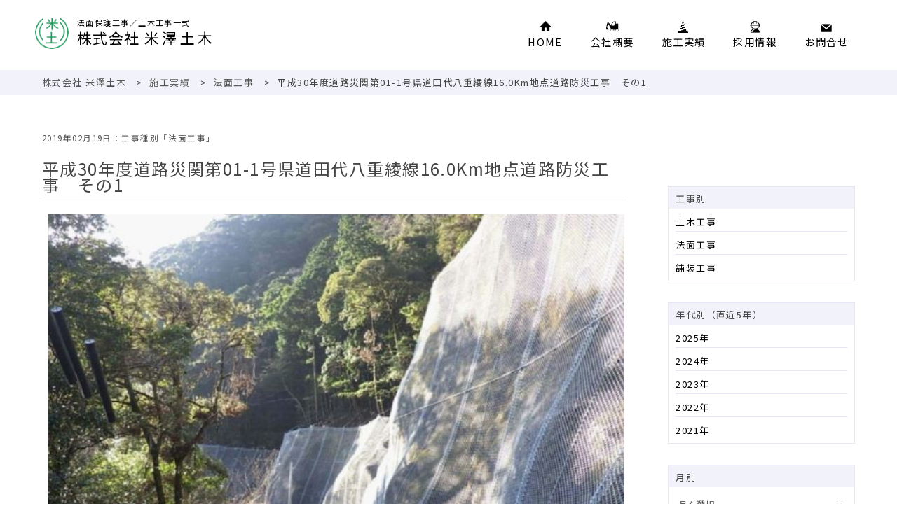

--- FILE ---
content_type: text/html; charset=UTF-8
request_url: https://yonezawa-doboku.com/works/157/
body_size: 18010
content:
<!DOCTYPE html><html lang="ja"><head><meta charset="UTF-8"><meta http-equiv="X-UA-Compatible" content="IE=edge"><meta name="viewport" content="width=device-width, initial-scale=1"><meta name="robots" content="index, follow" /><meta name="description" content="株式会社 米澤土木（宮崎県東臼杵郡門川町）の施工実績「平成30年度道路災関第01-1号県道田代八重綾線16.0Km地点道路防災工事　その1」の詳細情報ページ。"><link rel="shortcut icon" href="https://yonezawa-doboku.com/wp-content/themes/web/common/img/header/favicon.ico"><link media="all" href="https://yonezawa-doboku.com/wp-content/cache/autoptimize/css/autoptimize_aa1dcdad374543f1583914eb2d4e8940.css" rel="stylesheet"><link media="print" href="https://yonezawa-doboku.com/wp-content/cache/autoptimize/css/autoptimize_fc100c13d49261edc50a40a2dd4473ed.css" rel="stylesheet"><title>平成30年度道路災関第01-1号県道田代八重綾線16.0Km地点道路防災工事　その1 | 株式会社 米澤土木 &#8211; 門川町【公式】</title><meta name='robots' content='max-image-preview:large' /> <script type="text/javascript" src="https://yonezawa-doboku.com/wp-content/themes/web/common/js/jquery.min.js" id="jquery-js"></script> <link rel="canonical" href="https://yonezawa-doboku.com/works/157/" /><meta property="og:title" content="平成30年度道路災関第01-1号県道田代八重綾線16.0Km地点道路防災工事　その1"><meta property="og:description" content=""><meta property="og:type" content="article"><meta property="og:url" content="https://yonezawa-doboku.com/works/157/"><meta property="og:image" content="https://yonezawa-doboku.com/wp-content/uploads/2021/12/23.jpg"><meta property="og:site_name" content="株式会社 米澤土木 - 門川町【公式】"><meta property="og:locale" content="ja_JP"> <script>var movefun = function( event ){
    event.preventDefault();}
jQuery(document).ready(function() {
  jQuery('.drawer').drawer();
  jQuery('.drawer').on('drawer.opened', function(){
	window.addEventListener( 'touchmove' , movefun , { passive: false } );
  });
  jQuery('.drawer').on('drawer.closed', function(){
	window.removeEventListener( 'touchmove' , movefun, { passive: false } );
  });
});</script> <script type="text/javascript">window.onorientationchange = function () {
 switch ( window.orientation ) {
  case 0:
   break;
  case 90:
   alert('画面を縦にしてご覧ください。');
   break;
  case -90:
   alert('画面を縦にしてご覧ください。');
   break;
 }
}</script> </head><body class="drawer drawer--right"> <noscript><p>JavaScriptが無効なため一部の機能が動作しません。動作させるためにはJavaScriptを有効にしてください。またはブラウザの機能をご利用ください。</p> </noscript><section class="type"><header><nav id="gnav" class="clearfix"><div class="hed"> <a href="https://yonezawa-doboku.com/"><div><p>法面保護工事／土木工事一式</p>株式会社 <span>米澤土木</span></div></a><div class="logo"><img src="https://yonezawa-doboku.com/wp-content/themes/web/common/img/header/logo.png" alt="株式会社 米澤土木 &#8211; 門川町【公式】"></div></div><ul><li><a href="https://yonezawa-doboku.com/">HOME</a></li><li><a href="https://yonezawa-doboku.com/company/profile/">会社概要</a></li><li><a href="https://yonezawa-doboku.com/works/">施工実績</a></li><li><a href="https://yonezawa-doboku.com/recruitment/">採用情報</a></li><li><a href="https://yonezawa-doboku.com/inquiry/">お問合せ</a></li></ul></nav></section><div id="tab"> <button type="button" class="drawer-toggle drawer-hamburger"> <span class="drawer-hamburger-icon"></span> </button><nav class="drawer-nav" role="navigation"><ul class="drawer-menu"><li><a href="https://yonezawa-doboku.com/">HOME</a></li><li><a href="https://yonezawa-doboku.com/company/profile/">会社概要</a></li><li><a href="https://yonezawa-doboku.com/works/">施工実績</a></li><li><a href="https://yonezawa-doboku.com/recruitment/">採用情報</a></li><li><a href="https://yonezawa-doboku.com/inquiry/">お問合せ</a></li></ul></nav></div></header><section class="nav_seo"><nav class="breadcrumbs" vocab="http://schema.org/" typeof="BreadcrumbList"> <span property="itemListElement" typeof="ListItem"><a property="item" typeof="WebPage" title="Go to 株式会社 米澤土木 - 門川町【公式】." href="https://yonezawa-doboku.com" class="home" ><span property="name">株式会社 米澤土木</span></a><meta property="position" content="1"></span> &gt; <span property="itemListElement" typeof="ListItem"><a property="item" typeof="WebPage" title="Go to 施工実績." href="https://yonezawa-doboku.com/works/" class="archive post-works-archive" ><span property="name">施工実績</span></a><meta property="position" content="2"></span> &gt; <span property="itemListElement" typeof="ListItem"><a property="item" typeof="WebPage" title="Go to the 法面工事 カテゴリー archives." href="https://yonezawa-doboku.com/works-cat/slope-protection-work/" class="taxonomy works-cat" ><span property="name">法面工事</span></a><meta property="position" content="3"></span> &gt; <span property="itemListElement" typeof="ListItem"><span property="name" class="post post-works current-item">平成30年度道路災関第01-1号県道田代八重綾線16.0Km地点道路防災工事　その1</span><meta property="url" content="https://yonezawa-doboku.com/works/157/"><meta property="position" content="4"></span></nav></section><section id="contents_page" class="clearfix"><section id="main_page"><article class="entry"><div class="date">2019年02月19日：工事種別「法面工事」</div><h1 class="title_single">平成30年度道路災関第01-1号県道田代八重綾線16.0Km地点道路防災工事　その1</h1> <script type="text/javascript" src="https://yonezawa-doboku.com/wp-content/themes/web/common/js/slick.min.js"></script> <script type="text/javascript" src="https://yonezawa-doboku.com/wp-content/cache/autoptimize/js/autoptimize_single_85fd0a7621767dddc6c8ed18c800b051.js"></script> <div class="slider"><div class="slider-for"><div><img class="sp-image" src="https://yonezawa-doboku.com/wp-content/uploads/2021/12/23-600x454.jpg" alt="平成30年度道路災関第01-1号県道田代八重綾線16.0Km地点道路防災工事　その1画像1"></div></div></div><table class="syousai" align="center" data-aos="fade-in"><tbody><tr><th scope="row">工期</th><td>2018年9月12日～2019年2月18日</td></tr><tr><th scope="row">工事場所</th><td>宮崎県東諸県郡綾町</td></tr><tr><th scope="row">発注者</th><td>宮崎県　高岡土木事務所</td></tr><tr><th scope="row">工事概要</th><td>落石防止網工 A＝2,406m2</td></tr></tbody></table><p></p></article><div id="prev_next" class="clearfix"> <a href="https://yonezawa-doboku.com/works/159/" title="三財線14号鉄塔法面工事" id="prev" class="clearfix"><div id="prev_title">PREV</div><p>2019年03月23日</p><p>三財線14号鉄塔法面工事</p></a><a href="https://yonezawa-doboku.com/works/155/" title="平成29年度県単急傾第9-4-3号庵川地区急傾斜地崩壊防止対策工事" id="next" class="clearfix"><div id="next_title">NEXT</div><p>2018年09月29日</p><p>平成29年度県単急傾第9-4-3号庵川地区急傾斜地崩壊防止対策工事</p></a></div><div class="more2"><a href="https://yonezawa-doboku.com/works-cat/slope-protection-work/">法面工事</a></div><div class="more2"><a href="https://yonezawa-doboku.com/works/">実績一覧</a></div></section><section id="side_page"><section class="side_box"><h2 class="menu">工事別</h2><ul class="navis_c"><li class="cat-item cat-item-3"><a href="https://yonezawa-doboku.com/works-cat/civil-engineering-work/">土木工事</a></li><li class="cat-item cat-item-2 current-cat"><a aria-current="page" href="https://yonezawa-doboku.com/works-cat/slope-protection-work/">法面工事</a></li><li class="cat-item cat-item-4"><a href="https://yonezawa-doboku.com/works-cat/paving-work/">舗装工事</a></li></ul></section><section class="side_box"><h2 class="menu">年代別（直近5年）</h2><ul class="navis_c"><li><a href='https://yonezawa-doboku.com/date/2025/?post_type=works'>2025年</a></li><li><a href='https://yonezawa-doboku.com/date/2024/?post_type=works'>2024年</a></li><li><a href='https://yonezawa-doboku.com/date/2023/?post_type=works'>2023年</a></li><li><a href='https://yonezawa-doboku.com/date/2022/?post_type=works'>2022年</a></li><li><a href='https://yonezawa-doboku.com/date/2021/?post_type=works'>2021年</a></li></ul></section><section class="side_box"><h2 class="menu">月別</h2> <select name="archive-dropdown" onChange='document.location.href=this.options[this.selectedIndex].value;'><option value="">月を選択</option><option value='https://yonezawa-doboku.com/date/2025/10/?post_type=works'> 2025年10月 &nbsp;(1)</option><option value='https://yonezawa-doboku.com/date/2025/03/?post_type=works'> 2025年3月 &nbsp;(2)</option><option value='https://yonezawa-doboku.com/date/2024/05/?post_type=works'> 2024年5月 &nbsp;(1)</option><option value='https://yonezawa-doboku.com/date/2023/10/?post_type=works'> 2023年10月 &nbsp;(2)</option><option value='https://yonezawa-doboku.com/date/2023/03/?post_type=works'> 2023年3月 &nbsp;(1)</option><option value='https://yonezawa-doboku.com/date/2022/12/?post_type=works'> 2022年12月 &nbsp;(1)</option><option value='https://yonezawa-doboku.com/date/2022/11/?post_type=works'> 2022年11月 &nbsp;(1)</option><option value='https://yonezawa-doboku.com/date/2022/05/?post_type=works'> 2022年5月 &nbsp;(1)</option><option value='https://yonezawa-doboku.com/date/2022/02/?post_type=works'> 2022年2月 &nbsp;(3)</option><option value='https://yonezawa-doboku.com/date/2021/06/?post_type=works'> 2021年6月 &nbsp;(1)</option><option value='https://yonezawa-doboku.com/date/2021/03/?post_type=works'> 2021年3月 &nbsp;(2)</option><option value='https://yonezawa-doboku.com/date/2021/01/?post_type=works'> 2021年1月 &nbsp;(1)</option><option value='https://yonezawa-doboku.com/date/2020/11/?post_type=works'> 2020年11月 &nbsp;(1)</option><option value='https://yonezawa-doboku.com/date/2020/04/?post_type=works'> 2020年4月 &nbsp;(1)</option><option value='https://yonezawa-doboku.com/date/2020/01/?post_type=works'> 2020年1月 &nbsp;(1)</option><option value='https://yonezawa-doboku.com/date/2019/08/?post_type=works'> 2019年8月 &nbsp;(1)</option><option value='https://yonezawa-doboku.com/date/2019/04/?post_type=works'> 2019年4月 &nbsp;(1)</option><option value='https://yonezawa-doboku.com/date/2019/03/?post_type=works'> 2019年3月 &nbsp;(1)</option><option value='https://yonezawa-doboku.com/date/2019/02/?post_type=works'> 2019年2月 &nbsp;(1)</option><option value='https://yonezawa-doboku.com/date/2018/09/?post_type=works'> 2018年9月 &nbsp;(2)</option><option value='https://yonezawa-doboku.com/date/2018/03/?post_type=works'> 2018年3月 &nbsp;(1)</option><option value='https://yonezawa-doboku.com/date/2017/11/?post_type=works'> 2017年11月 &nbsp;(1)</option><option value='https://yonezawa-doboku.com/date/2017/10/?post_type=works'> 2017年10月 &nbsp;(1)</option><option value='https://yonezawa-doboku.com/date/2017/07/?post_type=works'> 2017年7月 &nbsp;(1)</option><option value='https://yonezawa-doboku.com/date/2017/03/?post_type=works'> 2017年3月 &nbsp;(1)</option><option value='https://yonezawa-doboku.com/date/2016/12/?post_type=works'> 2016年12月 &nbsp;(1)</option><option value='https://yonezawa-doboku.com/date/2016/11/?post_type=works'> 2016年11月 &nbsp;(1)</option><option value='https://yonezawa-doboku.com/date/2016/10/?post_type=works'> 2016年10月 &nbsp;(1)</option><option value='https://yonezawa-doboku.com/date/2016/09/?post_type=works'> 2016年9月 &nbsp;(1)</option><option value='https://yonezawa-doboku.com/date/2015/03/?post_type=works'> 2015年3月 &nbsp;(1)</option><option value='https://yonezawa-doboku.com/date/2014/11/?post_type=works'> 2014年11月 &nbsp;(1)</option><option value='https://yonezawa-doboku.com/date/2014/03/?post_type=works'> 2014年3月 &nbsp;(2)</option><option value='https://yonezawa-doboku.com/date/2013/08/?post_type=works'> 2013年8月 &nbsp;(1)</option><option value='https://yonezawa-doboku.com/date/2012/12/?post_type=works'> 2012年12月 &nbsp;(1)</option><option value='https://yonezawa-doboku.com/date/2012/08/?post_type=works'> 2012年8月 &nbsp;(1)</option><option value='https://yonezawa-doboku.com/date/2012/03/?post_type=works'> 2012年3月 &nbsp;(1)</option><option value='https://yonezawa-doboku.com/date/2011/07/?post_type=works'> 2011年7月 &nbsp;(1)</option><option value='https://yonezawa-doboku.com/date/2010/12/?post_type=works'> 2010年12月 &nbsp;(1)</option><option value='https://yonezawa-doboku.com/date/2010/03/?post_type=works'> 2010年3月 &nbsp;(1)</option> </select></section></section></section><section id="footer" data-aos="fade-in"><footer class="clearfix"><div class="left"><div class="flogo"><p>法面保護工事／土木工事一式</p>株式会社 <span>米澤土木</span></div><div class="logo"><img src="https://yonezawa-doboku.com/wp-content/themes/web/common/img/footer/logo.png" alt="株式会社 米澤土木 &#8211; 門川町【公式】"></div><ul><li>〒889-0602</li><li>宮崎県東臼杵郡門川町大字庵川3202番地5</li><li><a href="tel:0982631769">0982-63-1769</a></li><li>0982-63-5899</li></ul></div><nav class="menu"><ul class="clearfix"><li><p>会社案内</p><dl><dt><a href="https://yonezawa-doboku.com/company/profile/">会社概要</a></dt><dt><a href="https://yonezawa-doboku.com/inquiry/">お問合せ</a></dt><dt><a href="https://yonezawa-doboku.com/privacy-policy/">プライバシーポリシー</a></dt></dl></li><li id="right_li"><p>施工実績</p><dl><dt><a href="https://yonezawa-doboku.com/works-cat/civil-engineering-work/">土木工事</a></dt><dt><a href="https://yonezawa-doboku.com/works-cat/slope-protection-work/">法面工事</a></dt><dt><a href="https://yonezawa-doboku.com/works-cat/paving-work/">舗装工事</a></dt></dl></li><li><p>採用情報</p><dl><dt><a href="https://yonezawa-doboku.com/recruitment/80/">現場代理人募集</a></dt><dt><a href="https://yonezawa-doboku.com/recruitment/37/">法面作業員募集</a></dt></dl></li></ul></nav></footer><div class="copy">(C) Yonezawa Civil Engineering Co., Ltd.</div></section><div id="page-top"><a href="#"></a></div> <script type="speculationrules">{"prefetch":[{"source":"document","where":{"and":[{"href_matches":"/*"},{"not":{"href_matches":["/wp-*.php","/wp-admin/*","/wp-content/uploads/*","/wp-content/*","/wp-content/plugins/*","/wp-content/themes/web/*","/*\\?(.+)"]}},{"not":{"selector_matches":"a[rel~=\"nofollow\"]"}},{"not":{"selector_matches":".no-prefetch, .no-prefetch a"}}]},"eagerness":"conservative"}]}</script> <script type="text/javascript" src="https://yonezawa-doboku.com/wp-includes/js/dist/hooks.min.js" id="wp-hooks-js"></script> <script type="text/javascript" src="https://yonezawa-doboku.com/wp-includes/js/dist/i18n.min.js" id="wp-i18n-js"></script> <script type="text/javascript" id="wp-i18n-js-after">wp.i18n.setLocaleData( { 'text direction\u0004ltr': [ 'ltr' ] } );
//# sourceURL=wp-i18n-js-after</script> <script type="text/javascript" src="https://yonezawa-doboku.com/wp-content/cache/autoptimize/js/autoptimize_single_96e7dc3f0e8559e4a3f3ca40b17ab9c3.js" id="swv-js"></script> <script type="text/javascript" id="contact-form-7-js-translations">( function( domain, translations ) {
	var localeData = translations.locale_data[ domain ] || translations.locale_data.messages;
	localeData[""].domain = domain;
	wp.i18n.setLocaleData( localeData, domain );
} )( "contact-form-7", {"translation-revision-date":"2025-11-30 08:12:23+0000","generator":"GlotPress\/4.0.3","domain":"messages","locale_data":{"messages":{"":{"domain":"messages","plural-forms":"nplurals=1; plural=0;","lang":"ja_JP"},"This contact form is placed in the wrong place.":["\u3053\u306e\u30b3\u30f3\u30bf\u30af\u30c8\u30d5\u30a9\u30fc\u30e0\u306f\u9593\u9055\u3063\u305f\u4f4d\u7f6e\u306b\u7f6e\u304b\u308c\u3066\u3044\u307e\u3059\u3002"],"Error:":["\u30a8\u30e9\u30fc:"]}},"comment":{"reference":"includes\/js\/index.js"}} );
//# sourceURL=contact-form-7-js-translations</script> <script type="text/javascript" id="contact-form-7-js-before">var wpcf7 = {
    "api": {
        "root": "https:\/\/yonezawa-doboku.com\/wp-json\/",
        "namespace": "contact-form-7\/v1"
    }
};
//# sourceURL=contact-form-7-js-before</script> <script type="text/javascript" src="https://yonezawa-doboku.com/wp-content/cache/autoptimize/js/autoptimize_single_2912c657d0592cc532dff73d0d2ce7bb.js" id="contact-form-7-js"></script> <script src="https://yonezawa-doboku.com/wp-content/cache/autoptimize/js/autoptimize_single_3954c8f61eb4a6d8cbfb67863da456ee.js" type="text/javascript"></script> <script src="https://yonezawa-doboku.com/wp-content/themes/web/common/js/drawer.min.js" type="text/javascript"></script> <script>jQuery(document).ready(function( $ ) {
	jQuery('.drawer').drawer();
	
});</script> <script src="https://yonezawa-doboku.com/wp-content/cache/autoptimize/js/autoptimize_single_cfef135dd95c93ece22421733f319db3.js" type="text/javascript"></script> <script>AOS.init({
  offset: 0,
  duration: 800,
  delay: 500,
  once: true,
});</script> <script src="https://yonezawa-doboku.com/wp-content/cache/autoptimize/js/autoptimize_single_a4b580e5f6599aed3c62ffa1c146f63b.js" type="text/javascript"></script> <script src="https://yonezawa-doboku.com/wp-content/themes/web/common/js/bootstrap.min.js" type="text/javascript"></script> <script src="https://yonezawa-doboku.com/wp-content/themes/web/common/js/iscroll.min.js" type="text/javascript"></script> <script src="https://yonezawa-doboku.com/wp-content/cache/autoptimize/js/autoptimize_single_ac8895476cdff1cd7a50c79af92ccf91.js" type="text/javascript"></script> </body></html>

--- FILE ---
content_type: text/css
request_url: https://yonezawa-doboku.com/wp-content/cache/autoptimize/css/autoptimize_aa1dcdad374543f1583914eb2d4e8940.css
body_size: 12647
content:
@import url('https://fonts.googleapis.com/css2?family=Hina+Mincho&family=Jost:ital,wght@0,100..900;1,100..900&family=M+PLUS+1p&family=Noto+Sans+JP:wght@100..900&family=Stardos+Stencil:wght@400;700&family=Zen+Kaku+Gothic+New&family=Zen+Maru+Gothic&family=Zen+Old+Mincho&display=swap');
@charset "utf-8";html{height:100%}body{margin:0;padding:0;width:100%;line-height:160%;color:#444;font-optical-sizing:auto;font-size:.9rem;font-weight:400;font-style:normal;letter-spacing:.1em;font-family:"Noto Sans JP",sans-serif;overflow-x:hidden}h1,h2,h3,h4,h5{margin:0;padding:0}img{border:none;vertical-align:bottom;margin:0;padding:0}a:link{color:#000;text-decoration:none}a:visited{color:#000;text-decoration:none}a:hover{color:#026a35;text-decoration:none}a:active{color:#000;text-decoration:none}a:hover img{opacity:.7;transition:.3s}.clearfix:after{display:block;clear:both;content:"";padding:0;margin:0}.ie_alert{position:fixed;top:10%;left:5%;width:80%;height:80%;padding:0 5%;z-index:1000;background-color:#fff}.ie_alert p{position:absolute;top:50%;left:50%;margin-right:-50%;transform:translate(-50%,-50%);font-size:1.1rem;text-align:center;z-index:1000;color:#000}li{list-style-type:none}p{margin:5px 0}.addtoany_share_save_container{margin-top:50px !important;text-align:center !important}@media print,screen and (min-width:768px){.nav_seo{width:100%;margin-top:100px;background-color:rgba(0,26,163,.05)}.breadcrumbs{max-width:1160px;margin:20px auto 0;padding:.8em 10px;font-size:.9em;text-align:left;font-weight:400;line-height:120%}.breadcrumbs span{margin:0 5px}.breadcrumbs span:first-child{margin:0 5px 0 0}}@media print,screen and (max-width:767px){.nav_seo{width:100%;margin-top:60px;background-color:rgba(0,26,163,.05)}.breadcrumbs{margin:10px auto 0;padding:.6em 3%;font-size:.7em;text-align:left;font-weight:400;line-height:120%}}.breadcrumbs a{color:#555}.breadcrumbs a:hover{text-decoration:underline}#contents{width:100%;padding-bottom:80px}@media print,screen and (min-width:768px){#contents_top{width:100%;padding:50px 0 100px}#contents_page{max-width:1160px;margin:50px auto 0;padding:0 20px 80px}#contents_cat{max-width:1160px;margin:50px auto 0;padding:0 20px 80px}}@media print,screen and (max-width:767px){#contents_top{width:100%;padding:0 0 100px}#contents_page{width:96%;margin:30px auto 0;padding-bottom:80px}#contents_cat{width:96%;margin:30px auto 0;padding-bottom:80px}}@media print,screen and (min-width:768px){#main{width:72%;margin:0 5% 0 0;text-align:left;float:left}#side{width:23%;float:left}#main_page{width:72%;margin:0 5% 0 0;text-align:left;float:left}#side_page{width:23%;margin-top:80px;float:left}}@media print,screen and (max-width:767px){#main{width:100%;text-align:left}#side{width:100%;margin-top:50px;padding-bottom:20px}#main_page{width:100%;text-align:left;padding-bottom:20px}#side_page{width:100%;margin-top:50px;padding-bottom:20px}}@media print,screen and (min-width:768px){#footer{width:100%;background-color:rgba(21,127,102,.1)}}@media print,screen and (max-width:767px){#footer{width:100%;margin-top:-50px;background-color:rgba(21,127,102,.1)}}@media print,screen and (min-width:768px){#tab{display:none}header{width:100%;height:80px;padding-top:10px;position:absolute;top:0;left:0;transition:.5s;z-index:1004;background-color:#fff}.hed{float:left;line-height:120%;position:relative}.hed img{width:auto;height:45px;transition:.5s}.hed h1 p,.hed div p{font-size:.7rem;font-weight:400;margin:0 0 5px;transition:.5s}.hed h1,.hed div{font-size:1.3rem;font-weight:400;margin-top:14px;padding-left:60px;text-align:left;transition:.5s}.hed .logo{position:absolute;top:1px;left:-60px;z-index:1;transition:.5s}.fixed .hed img{width:auto;height:35px;margin-top:8px;vertical-align:top !important;transition:.5s}.fixed .hed h1 p,.fixed .hed div p{font-size:.68rem;font-weight:400;margin:0;transition:.5s}.fixed .hed h1,.fixed .hed div{font-size:1.1rem;font-weight:400;margin-top:0;padding-left:50px;text-align:left;transition:.5s}.fixed .hed .logo{position:absolute;top:-5px;left:-50px;z-index:1;transition:.5s}.fixed{width:100%;height:50px !important;background-color:#fff;position:fixed;transition:.5s;top:0;left:0}.fixed #gnav li{margin:0;font-size:.7rem;transition:.5s}#gnav li:nth-child(1){background:url(//yonezawa-doboku.com/wp-content/themes/web/common/css/../img/header/ico_01.png) center top no-repeat;background-size:15px 15px}#gnav li:nth-child(2){background:url(//yonezawa-doboku.com/wp-content/themes/web/common/css/../img/header/ico_05.png) center top no-repeat;background-size:18px 15px}#gnav li:nth-child(3){background:url(//yonezawa-doboku.com/wp-content/themes/web/common/css/../img/header/ico_02.png) center top no-repeat;background-size:15px 17px}#gnav li:nth-child(4){background:url(//yonezawa-doboku.com/wp-content/themes/web/common/css/../img/header/ico_03.png) center top no-repeat;background-size:15px 17px}#gnav li:nth-child(5){background:url(//yonezawa-doboku.com/wp-content/themes/web/common/css/../img/header/ico_04.png) center 4px no-repeat;background-size:16px 12px}}.hed span{letter-spacing:.2em}@media print,screen and (max-width:767px){#tab{display:inline}header{width:100%;height:50px;position:fixed;top:0;left:0;z-index:1004;background-color:#fff}.hed{width:100%;float:left;line-height:100%;position:relative}.hed img{width:auto;height:35px;transition:.5s}.hed h1 p,.hed div p{font-size:.7rem;font-weight:400;margin:0 0 5px}.hed h1,.hed div{font-size:1.2rem;font-weight:400;margin-top:5px;padding-left:60px;text-align:left}.hed .logo{position:absolute;top:5px;left:-50px;z-index:1}#gnav ul{display:none}.fixed{position:fixed}}@media print,screen and (min-width:1200px){#gnav{max-width:1180px;margin:0 auto;padding:0 5px;text-align:center;transition:.5s}#gnav ul{margin:0;padding:0;vertical-align:top;text-align:right;float:right;transition:.5s}#gnav li{height:20px;line-height:20px;text-align:center;display:inline-block;vertical-align:top;padding:20px 20px 0;margin:20px 0 0;font-size:.9rem;letter-spacing:.1em;transition:.5s}.fixed{width:100%;height:50px !important;background-color:#fff;position:fixed;transition:.5s;top:0;left:0}}@media print,screen and (max-width:1199px){#gnav{width:98%;margin:0 auto;text-align:center;transition:.5s}#gnav ul{margin:0;padding:0;vertical-align:top;text-align:right;float:right;transition:.5s}#gnav li{height:20px;line-height:20px;text-align:center;display:inline-block;vertical-align:top;padding:20px 10px 0;margin:20px 0 0;font-size:.8rem;letter-spacing:.1em;transition:.5s}.fixed{width:100%;height:50px !important;background-color:#fff;position:fixed;transition:.5s;top:0;left:0}}@media print,screen and (max-width:768px){.drawer-hamburger{position:fixed;z-index:1005;top:0;right:0;display:block;box-sizing:content-box;width:1.5rem;padding:0;padding-top:13px;padding-right:1rem;padding-bottom:30px;-webkit-transition:all .6s cubic-bezier(.19,1.000,.22,1.000);transition:all .6s cubic-bezier(.19,1.000,.22,1.000);-webkit-transform:translate3d(0,0,0);transform:translate3d(0,0,0);border:0;outline:0;background-color:transparent}.drawer-nav ul{margin:20px 2%}.drawer-nav li{margin:5px 0;padding:5px 0 5px 30px;border-bottom:#ddd solid 1px;font-size:.9rem;line-height:160%}.drawer-nav li:last-child{border-bottom:none}.drawer-nav li a{display:block}.drawer-nav li:nth-child(1){background:url(//yonezawa-doboku.com/wp-content/themes/web/common/css/../img/header/ico_01.png) left 40% no-repeat;background-size:14px 14px}.drawer-nav li:nth-child(2){background:url(//yonezawa-doboku.com/wp-content/themes/web/common/css/../img/header/ico_05.png) left 40% no-repeat;background-size:17px 14px}.drawer-nav li:nth-child(3){background:url(//yonezawa-doboku.com/wp-content/themes/web/common/css/../img/header/ico_02.png) left 40% no-repeat;background-size:14px 16px}.drawer-nav li:nth-child(4){background:url(//yonezawa-doboku.com/wp-content/themes/web/common/css/../img/header/ico_03.png) left 40% no-repeat;background-size:14px 17px}.drawer-nav li:nth-child(5){background:url(//yonezawa-doboku.com/wp-content/themes/web/common/css/../img/header/ico_04.png) left 40% no-repeat;background-size:15px 12px}}@media print,screen and (min-width:768px){.fullSlider{width:100%;height:80vh;min-height:500px;text-align:center;overflow:hidden;position:relative}.fullViewWrap{width:100%;height:100%}.catch{width:100%;text-align:center;position:absolute;top:50%;left:0;transform:translate(0,-50%);z-index:1;font-size:3rem;letter-spacing:.15em;color:#fff;font-weight:900;line-height:120%;text-shadow:1px 1px #000;font-family:"ＭＳ Ｐ明朝","MS PMincho","ヒラギノ明朝 Pro W3","Hiragino Mincho Pro","serif"}.catch p{margin:0;font-size:1.4rem;font-weight:400;letter-spacing:0;font-family:Arial,Helvetica,"sans-serif"}}@media print,screen and (max-width:767px){.fullSlider{width:100%;height:35vh;text-align:center;overflow:hidden;position:relative}.fullViewWrap{width:100%;height:100%}.catch{width:100%;text-align:center;position:absolute;top:50%;left:0;transform:translate(0,-50%);z-index:1;font-size:1.6rem;letter-spacing:.05em;color:#fff;font-weight:900;line-height:120%;text-shadow:1px 1px #000;font-family:"ＭＳ Ｐ明朝","MS PMincho","ヒラギノ明朝 Pro W3","Hiragino Mincho Pro","serif"}.catch p{margin:0;font-size:.8rem;font-weight:400;letter-spacing:0;font-family:Arial,Helvetica,"sans-serif"}}@media print,screen and (min-width:768px){.top_text{max-width:1160px;margin:0 auto 50px;padding:0 2%;font-size:.9rem}.new{max-width:1160px;min-height:50px;margin:0 auto;padding:50px 0;background-color:#fff;position:relative}.new .left{width:15%;padding:0 2%;display:inline-block;vertical-align:top;border-right:#ccc solid 1px}.new .right{width:74%;padding-left:5%;display:inline-block;vertical-align:top}.new_title{font-size:1.4rem;font-weight:400}.new .date,.new_cat .date{line-height:160%;color:#666;letter-spacing:normal;float:left}.new h3,.new_cat h2{font-size:1rem;font-weight:400;line-height:140%;float:left}.more{width:120px;padding:.2em 0;font-size:.9rem;text-align:center;transition:.8s;border:#ddd solid 1px;background-color:#fff;position:absolute;top:100px;left:2%;z-index:1}}@media print,screen and (max-width:767px){.top_text{width:96%;margin:0 auto;padding:30px 0;font-size:.8rem;line-height:140%}.new{width:96%;margin:0 auto;padding:50px 2% 0;background-color:#fff}.new .left{width:100%}.new .right{width:100%}.new .date,.new_cat .date{line-height:160%;color:#666;letter-spacing:normal}.new_title{font-size:1.4rem;font-weight:400;text-align:center;margin-bottom:30px}.more{width:120px;padding:.2em 0;font-size:.9rem;text-align:center;transition:.8s;border:#ddd solid 1px;background-color:#fff;margin:50px auto 0;position:relative}}.new_cat h1{font-size:1.7em;font-weight:400;margin-bottom:20px}.new_cat{padding-bottom:50px}.new .items{line-height:140%;text-align:left;padding:.8em 0;border-bottom:#ddd solid 1px;transition:.5s}.new_cat .items{line-height:140%;text-align:left;border-bottom:#ddd solid 1px;padding:.5em 0;transition:.5s}.new .new_ico img,.new_cat .new_ico img{vertical-align:top !important;margin:3px 0 0 5px}.new .items:hover{opacity:.7;transition:.5s}.news{text-align:center;font-size:.9rem;padding:.1em .4em;margin:0 5px;color:#00b3ff;border:#ddd solid 1px}.works{text-align:center;font-size:.9rem;padding:.1em .4em;margin:0 5px;color:#648b29;border:#ddd solid 1px}.recruitment{text-align:center;font-size:.9rem;padding:.1em .4em;margin:0 5px;color:#406b3d;border:#ddd solid 1px}.more:after{content:'';width:5px;height:5px;border:0;border-top:solid 1px #777;border-right:solid 1px #777;-ms-transform:rotate(45deg);-webkit-transform:rotate(45deg);transform:rotate(45deg);position:absolute;top:55%;right:10px;margin-top:-4px}.more:hover{background-color:#349477;color:#fff;border:#349477 solid 1px;transition:.8s}.more:hover:after{border-top:solid 1px #fff;border-right:solid 1px #fff}@media print,screen and (min-width:768px){.product{max-width:1180px;margin:100px auto 50px;overflow:hidden}#cat{width:100%;margin:0;text-align:left!important}.product .item{width:18%;margin:0 1%;float:left}#cat .item{width:22%;margin:0 1% 30px;display:inline-block;vertical-align:top}.product h1{font-size:1.7em;font-weight:500;line-height:140%;padding-left:10px;margin-bottom:20px}.product h2{font-size:1.7em;font-weight:500;line-height:140%;padding-left:20px;margin-bottom:20px}.product .item .img_box{width:100%;margin-bottom:10px;overflow:hidden}}@media print,screen and (max-width:767px){.product{width:96%;margin:50px auto}#cat{width:96%;margin:50px auto;overflow:hidden;text-align:left}.product .item{width:100%;margin:0 0 10px;background-color:#fff}#cat .item{width:100%;margin:0 0 10px;background-color:#fff}.product h1{font-size:1.7em;font-weight:500;line-height:140%;margin-bottom:20px;text-align:center}.product h2{font-size:1.7em;font-weight:500;line-height:140%;margin-bottom:20px;text-align:center}.product .item .img_box{width:20%;margin-right:4%;float:left;overflow:hidden}.product .item .text{width:76%;padding:2% 0;float:left}}.product .img_box .img img{width:100%;height:100%}.product .img_box .img{width:100%;height:100%;-webkit-transition:all .5s ease-out;-moz-transition:all .5s ease-out;-ms-transition:all .5s ease-out;transition:all .5s ease-out;position:relative}.product .item:hover>.img_box .img{-moz-transform:scale(1.05);-webkit-transform:scale(1.05);-ms-transform:scale(1.05);transform:scale(1.05)}.product.img_box .img:hover{opacity:1}.product h3{font-size:.8rem;font-weight:400;line-height:140%}.product .date{font-size:.8rem;color:#666;letter-spacing:normal}.product .date .new_ico img{vertical-align:middle;margin-left:10px}.box_aria{max-width:100%;margin:100px auto 80px}.cat_name{margin-top:5px;font-size:.7rem;color:#666}@media print,screen and (min-width:768px){.business{width:100%;line-height:250%;margin-bottom:150px}.business .img_box{width:55%;height:500px;overflow:hidden;float:left}#recruit .img_box{width:55%;height:500px;overflow:hidden;float:right}}@media print,screen and (max-width:767px){.box_aria{max-width:100%;margin:50px auto}.business{width:100%;margin-bottom:50px;position:relative}.business .img_box{width:100%;height:250px;overflow:hidden}}.business .img_box .img{width:100%;height:100%;-webkit-transition:all .8s ease-out;-moz-transition:all .8s ease-out;-ms-transition:all .8s ease-out;transition:all .8s ease-out}.business:hover>.img_box .img{-moz-transform:scale(1.1);-webkit-transform:scale(1.1);-ms-transform:scale(1.1);transform:scale(1.1)}.business .text_aria{position:absolute;top:70px;left:50%;padding:7% 4%;width:45%;text-align:center;background-color:#fff;float:right}#recruit .text_aria{position:absolute;top:70px;left:5%;right:50%;width:45%;background-color:#fff;float:left}.business h2{margin-bottom:30px;font-size:1.8rem;font-weight:550;letter-spacing:.1em}@media print,screen and (max-width:767px){.business .text_aria{position:relative;top:0;left:0;width:92%;float:none}#recruit .text_aria{position:relative;top:0;left:0;right:0;width:92%;float:none}.business h2{margin-bottom:20px;font-size:1.3rem;text-align:center}}.business a:hover{color:#444}.more2{width:200px;height:40px;line-height:40px;margin:30px auto 0;font-size:.9rem;text-align:center;transition:.8s;background-color:#fff;border:#ddd solid 1px;position:relative}.more2:after{content:'';width:5px;height:5px;border:0;border-top:solid 1px #777;border-right:solid 1px #777;-ms-transform:rotate(45deg);-webkit-transform:rotate(45deg);transform:rotate(45deg);position:absolute;top:55%;right:10px;margin-top:-4px}.more2 a{display:block;transition:.8s}.more2 a:hover{background-color:#349477;color:#fff;transition:.8s}.more2:hover:after{border-top:solid 1px #fff;border-right:solid 1px #fff}.more3{width:130px;margin:30px auto 0;padding:.3em 0;font-size:.9rem;text-align:center;transition:.8s;position:relative;color:#000;border:#ccc solid 1px}.more3:after{content:'';width:5px;height:5px;border:0;border-top:solid 1px #000;border-right:solid 1px #000;-ms-transform:rotate(45deg);-webkit-transform:rotate(45deg);transform:rotate(45deg);position:absolute;top:55%;right:10px;margin-top:-4px}.more3:hover{background-color:#349477;color:#fff;transition:.8s}.more3:hover:after{border-top:solid 1px #fff;border-right:solid 1px #fff}@media print,screen and (min-width:768px){.page_img{width:100%;height:35vh;min-height:350px;margin-top:70px;text-align:center;position:relative}.main_title{font-size:1.8rem;font-weight:900;letter-spacing:.15em;color:#fff;text-shadow:1px 1px #000;font-family:Verdana,Geneva,"sans-serif";position:absolute;top:50%;left:50%;margin-right:-50%;transform:translate(-50%,-50%);z-index:1}.page_img p{font-size:1rem;font-weight:400;color:#fff;text-shadow:1px 1px #000;position:absolute;top:50%;left:50%;margin:30px -50% 0 0;transform:translate(-50%,-50%);z-index:1}}@media print,screen and (max-width:767px){.page_img{width:100%;height:250px;margin-top:50px;text-align:center;position:relative}.main_title{font-size:1.6rem;font-weight:900;letter-spacing:.15em;color:#fff;text-shadow:1px 1px #000;font-family:Verdana,Geneva,"sans-serif";position:absolute;top:50%;left:50%;margin-right:-50%;transform:translate(-50%,-50%);z-index:1}.page_img p{font-size:.8rem;font-weight:400;color:#fff;text-shadow:1px 1px #000;position:absolute;top:50%;left:50%;margin:30px -50% 0 0;transform:translate(-50%,-50%);z-index:1}}@media print,screen and (min-width:768px){.title_single{font-size:1.5rem;font-weight:400;padding-bottom:10px;margin:20px 0;border-bottom:#ddd solid 1px}}@media print,screen and (max-width:767px){.title_single{font-size:1.3rem;font-weight:400;padding-bottom:10px;margin:20px 0;border-bottom:#ddd solid 1px}}.entry .date,#main{font-size:.8em;color:#555;margin-bottom:10px}.entry .new_ico img,#main .new_ico img{vertical-align:middle;margin-left:5px}.entry{font-size:.9rem}.entry p{margin:5px 0}.entry img{max-width:99%;height:auto;margin:20px 1% 20px 0}.company{width:100%;border-collapse:collapse;font-size:.9em;margin-bottom:50px}@media print,screen and (min-width:768px){.company th{width:170px;padding:2%;vertical-align:top;line-height:160%;text-align:left;font-weight:400;letter-spacing:.15em}.company td{padding:2%;vertical-align:top;line-height:160%;text-align:left}.company tr:nth-child(odd) td{background:#f9f9f9}.company tr:nth-child(odd) th{background:#f9f9f9}.company_img{width:48%;margin-right:4%;float:left}.company_img img{width:100%;height:auto}.map{width:48%;float:left}}@media print,screen and (max-width:767px){.company th{width:96%;padding:2%;display:inline-block;vertical-align:top;line-height:160%;text-align:left;font-weight:400;letter-spacing:.15em;background-color:#f5f5f5}.company td{width:96%;padding:2%;display:inline-block;vertical-align:top;line-height:160%;text-align:left}.company_img{width:100%;margin-bottom:30px}.company_img img{width:100%;height:auto}.map{width:100%;padding-bottom:30px}}.recruit_page{width:100%;margin:50px 0}@media print,screen and (min-width:768px){.page_title_h2{font-size:1.6rem;font-weight:400;letter-spacing:.15em;padding:10px;margin-bottom:30px;background:rgba(0,26,163,.05)}.recruit_page .item{margin:0;padding:10px 0;border-bottom:#ddd solid 1px}.recruit_page .item h3{font-size:1rem;font-weight:400;display:block;text-decoration:none}.recruit_table{width:100%;border-collapse:collapse;font-size:.9rem}.recruit_table th{width:150px;vertical-align:top;font-weight:400;padding:2% 0 2% 1%;text-align:left;letter-spacing:.15em}.recruit_table td{padding:2% 1% 2% 0;text-align:left;line-height:140%;vertical-align:middle}.recruit_table tr:nth-child(odd) td{background:#f9f9f9}.recruit_table tr:nth-child(odd) th{background:#f9f9f9}}@media print,screen and (max-width:767px){.page_title_h2{font-size:1.4rem;font-weight:400;letter-spacing:.15em;padding:10px 0;margin-bottom:30px;background:rgba(0,26,163,.05)}.recruit_page .item{margin:0;padding:10px 0;border-bottom:#ddd solid 1px}.recruit_page .item h3{font-size:1rem;font-weight:400;display:block;text-decoration:none}.recruit_table{width:100%;border-collapse:collapse;font-size:.9rem}.recruit_table th{width:96%;display:inline-block;vertical-align:top;font-weight:400;padding:2% 0 2% 1%;text-align:left;letter-spacing:.15em;background-color:#f5f5f5}.recruit_table td{width:96%;display:inline-block;vertical-align:top;padding:2% 1% 2% 0;text-align:left;line-height:140%}}.entry_form{width:100%;margin:30px auto 0;padding:1em 0;color:#fff;font-size:1rem;text-align:center;transition:.8s;background-color:#349477;position:relative}.entry_form:after{content:'';width:5px;height:5px;border:0;border-top:solid 1px #fff;border-right:solid 1px #fff;-ms-transform:rotate(45deg);-webkit-transform:rotate(45deg);transform:rotate(45deg);position:absolute;top:50%;right:20px;margin-top:-4px}.entry_form:hover{background-color:#000;color:#fff;transition:.8s}.entry_pry{margin-top:50px;font-size:.8em}.entry_pry p{margin:5px 0}.entry_pry h2{margin:30px 0 10px;font-size:1rem;font-weight:400}.entry_pry .otiawase{padding:1em;background-color:#f9f9f9;line-height:120%}#prev_next{width:100%;margin:50px auto 0;padding:0;display:table;position:relative}#prev_next .pdate{position:absolute;top:0;left:100px}#prev_next #prev,#prev_next #next{width:50%;padding:30px 10px 10px;display:table-cell;position:relative;text-decoration:none}#prev_next #prev p,#prev_next #next p{font-size:.7em;line-height:140%;margin-top:10px}#prev_next #prev{border-left:#2b8771 solid 2px;border-right:#2b8771 dashed 1px}#prev_next #next{text-align:right;border-right:#2b8771 solid 2px}#prev_next #next_title{font-size:.7em;top:-1.2em;position:absolute;background-color:#333;text-align:center;padding:1px 5px;color:#fff}#prev_next #prev_title{font-size:.7em;top:-1.2em;position:absolute;background-color:#999;text-align:center;padding:1px 5px;color:#fff}#prev_next #next_title{right:10px;font-size:12px}#prev_next #prev img,#prev_next #next img{width:120px;height:auto;margin:0 auto}#prev_next #prev_no{width:50%;padding:30px 10px 10px;display:table-cell;position:relative;text-decoration:none}.title_cat{font-size:1.6rem;font-weight:400;margin-bottom:30px}@media print,screen and (min-width:768px){.syousai{border-collapse:collapse;width:98%;margin:0 auto 100px;font-size:.9rem}.syousai th{width:120px;vertical-align:middle;padding:1% 2%;text-align:left;font-weight:400;border:#ddd solid 1px;background-color:#eee}.syousai td{vertical-align:middle;padding:1% 2%;text-align:left;font-weight:400;border:#ddd solid 1px;line-height:140%}}@media print,screen and (max-width:767px){.syousai{border-collapse:collapse;width:98%;margin:0 auto 100px;font-size:.9rem}.syousai th{width:96%;vertical-align:top;padding:1% 2%;text-align:left;font-weight:400;border:#ddd solid 1px;background-color:#eee;display:inline-block}.syousai td{width:96%;vertical-align:top;padding:2%;text-align:left;font-weight:400;border:#ddd solid 1px;line-height:140%;display:inline-block}}.wp-pagenavi{clear:both;text-align:center;margin:50px 0 0}.wp-pagenavi a,.wp-pagenavi span{color:#338353;background-color:#fff;border:solid 1px #338353;padding:3px 7px;margin:0 2px;white-space:nowrap;-moz-border-radius:3px;-webkit-border-radius:3px;border-radius:3px;-webkit-transition:.2s ease-in-out;-moz-transition:.2s ease-in-out;-o-transition:.2s ease-in-out;transition:.2s ease-in-out;text-align:center;text-decoration:none}.wp-pagenavi a:hover{color:#fff;background-color:#338353;border-color:#338353}.wp-pagenavi span.current{color:#fff;background-color:#338353;border-color:#338353;font-weight:700}.contact{max-width:800px;margin:50px auto}.contact p{margin-bottom:30px}.contact dl{margin-bottom:20px;padding:20px}@media print,screen and (max-width:768px){.contact dl{margin-bottom:10px;padding:10px}}.bg{background-color:#eee}.contact dt{width:28%;font-weight:600;display:inline-block;vertical-align:top}.contact dd{width:65%;display:inline-block;vertical-align:top}@media print,screen and (max-width:768px){.contact dt{width:100%;display:inline-block;vertical-align:top}.contact dd{width:100%;display:inline-block;vertical-align:top}}.contact input{max-width:80%;padding:.8em}.contact .age input{width:60px}.contact .job{border:none}.contact textarea{width:80%;padding:.8em}@media print,screen and (max-width:768px){.contact textarea{width:80%}}.contact dt span{margin-right:10px;padding:.1em .2em;font-size:.7rem;color:#fff;background-color:red;border-radius:.2em}.submit{width:150px;margin:0 auto}.submit input{width:180px;margin-top:30px;background-color:#333;color:#fff;font-size:1.1rem;letter-spacing:.4em;border-radius:.3em;cursor:pointer}.submit input:hover{background-color:#666}.side_box{margin-bottom:30px;border:rgba(0,26,163,.1) solid 1px}.side_box .menu{padding:5px 10px;font-size:.9em;font-weight:400;background:rgba(0,26,163,.05);padding-bottom:3px}.side_box ul{margin:0;padding:0 10px;list-style:none}.side_box li{margin:5px 0;padding:5px 0;font-size:.8rem;font-weight:400;line-height:140%;border-bottom:rgba(0,26,163,.1) solid 1px}.side_box h3{font-size:.8rem;font-weight:400;margin-top:2px}.side_box li:last-child{border-bottom:none}.side_box .date{font-size:.9em;line-height:120%;color:#666}.side_box .new_ico img{vertical-align:top;margin-left:5px}select{border:none;color:#333;font-size:.8rem;width:95%;margin:15px 0 10px;padding:.2em 10px;background-color:#fff}@media print,screen and (min-width:768px){footer{max-width:1180px;margin:0 auto;padding:50px 10px}footer .left{width:25.9%;font-size:.8rem;text-align:left;border-right:#999 solid 1px;padding-right:5%;float:left;position:relative}}@media print,screen and (max-width:767px){footer{width:100%;padding:50px 0 0}footer .left{width:300px;font-size:.8rem;text-align:left;margin:0 auto 30px;position:relative}}footer .left .flogo{line-height:100%;margin-bottom:10px}footer .left .flogo p{font-size:.7rem;font-weight:400;margin:-10px 0 5px;transition:.5s}footer .left .flogo{font-size:1.3rem;font-weight:400;margin-top:14px;padding-left:60px;text-align:left;transition:.5s}footer .left .logo{position:absolute;top:7px;left:0;z-index:1;transition:.5s}.flogo span{letter-spacing:.3em}footer .logo img{height:auto;width:45px}footer .left ul{margin:0 0 10px;padding:0;line-height:160%}@media print,screen and (min-width:768px){footer .menu{width:63%;float:left;margin-left:5%}footer .menu ul{margin:0;padding:0;list-style:none}footer .menu p{margin:0 0 5px;font-size:.9rem}footer .menu li{width:30.33333%;margin:0 1.4%;padding:0;float:left}footer .menu dl{margin:0;font-size:.7rem;line-height:180%}}@media print,screen and (max-width:767px){footer .menu{width:100%}footer .menu ul{margin:0;padding:0;list-style:none}footer .menu li{margin:0;padding:0}footer .menu p{margin:30px 0 5px 4%;font-size:1rem}footer .menu dt{margin:0 0 1px;padding:8px 4%;background-color:rgba(255,255,255,.5)}footer .menu dl{margin:0;font-size:.8rem;line-height:180%}}#footer a:hover{text-decoration:underline}.copy{width:100%;height:20px;line-height:20px;padding:10px 0;text-align:center;font-size:.6rem;background-color:rgba(21,127,102,.1)}#page-top{width:40px;height:40px;position:fixed;right:0;bottom:0;background-color:rgba(21,127,102,.8);z-index:9}#page-top a{position:relative;display:block;width:40px;height:40px;text-decoration:none}#page-top a:after{content:'▲';font-size:10px;font-weight:700;color:#fff;position:absolute;top:10px;bottom:0;right:0;left:0;text-align:center}
/*!
 * jquery-drawer v3.2.2
 * Flexible drawer menu using jQuery, iScroll and CSS.
 * http://git.blivesta.com/drawer
 * License : MIT
 * Author : blivesta <design@blivesta.com> (http://blivesta.com/)
 */
/*!------------------------------------*\
    Base
\*!------------------------------------*/
.drawer--top .drawer-open .drawer-nav{top:0;overflow:auto;-webkit-overflow-scrolling:touch}.drawer--left .drawer-open .drawer-nav,.drawer--left .drawer-hamburger,.drawer--left .drawer-open .drawer-navbar .drawer-hamburger{left:0;overflow:auto;-webkit-overflow-scrolling:touch}.drawer--right .drawer-open .drawer-nav,.drawer--right .drawer-hamburger,.drawer--right .drawer-open .drawer-navbar .drawer-hamburger{right:0;overflow:auto;-webkit-overflow-scrolling:touch}.drawer-nav{position:fixed;z-index:1008;top:50px;right:0;overflow:scroll;width:100%;height:100vh;color:#000;background-color:#fff;border-top:#ddd solid 1px}.drawer-brand{font-size:1.5rem;font-weight:700;line-height:3.75rem;display:block;padding-right:.75rem;padding-left:.75rem;text-decoration:none;color:#222}.drawer-open{overflow:hidden !important}.drawer-menu{margin:0;padding:0;list-style:none}.drawer-menu-item{font-size:1rem;display:block;padding:.75rem;text-decoration:none;color:#222}.drawer-menu-item:hover{text-decoration:underline;color:#555;background-color:transparent}
/*! overlay */
.drawer-overlay{position:fixed;z-index:1007;top:0;left:0;display:none;width:100%;height:100%}.drawer-open .drawer-overlay{display:block}
/*!------------------------------------*\
    Top
\*!------------------------------------*/
.drawer--top .drawer-nav{top:-100%;left:0;width:100%;height:auto;max-height:100%;-webkit-transition:top .6s cubic-bezier(.19,1.000,.22,1.000);transition:top .6s cubic-bezier(.19,1.000,.22,1.000)}.drawer--top.drawer-open .drawer-nav{top:0}.drawer--top .drawer-hamburger,.drawer--top.drawer-open .drawer-hamburger{right:0}
/*!------------------------------------*\
    Left
\*!------------------------------------*/
.drawer--left .drawer-nav{left:-16.25rem;-webkit-transition:left .6s cubic-bezier(.19,1.000,.22,1.000);transition:left .6s cubic-bezier(.19,1.000,.22,1.000)}.drawer--left.drawer-open .drawer-nav,.drawer--left .drawer-hamburger,.drawer--left.drawer-open .drawer-navbar .drawer-hamburger{left:0}.drawer--left.drawer-open .drawer-hamburger{left:16.25rem}
/*!------------------------------------*\
    Right
\*!------------------------------------*/
.drawer--right .drawer-nav{right:-100%;-webkit-transition:right .6s cubic-bezier(.19,1.000,.22,1.000);transition:right .6s cubic-bezier(.19,1.000,.22,1.000)}.drawer--right.drawer-open .drawer-nav,.drawer--right .drawer-hamburger,.drawer--right.drawer-open .drawer-navbar .drawer-hamburger{right:0}.drawer--right.drawer-open .drawer-hamburger{right:0}
/*!------------------------------------*\
    Hamburger
\*!------------------------------------*/
.drawer-hamburger:hover{cursor:pointer;background-color:transparent}.drawer-hamburger-icon{position:relative;display:block;margin-top:10px}.drawer-hamburger-icon,.drawer-hamburger-icon:before,.drawer-hamburger-icon:after{width:100%;height:2px;-webkit-transition:all .6s cubic-bezier(.19,1.000,.22,1.000);transition:all .6s cubic-bezier(.19,1.000,.22,1.000);background-color:#222}.drawer-hamburger-icon:before,.drawer-hamburger-icon:after{position:absolute;top:-10px;left:0;content:' '}.drawer-hamburger-icon:after{top:10px}.drawer-open .drawer-hamburger-icon{background-color:transparent}.drawer-open .drawer-hamburger-icon:before,.drawer-open .drawer-hamburger-icon:after{top:0}.drawer-open .drawer-hamburger-icon:before{-webkit-transform:rotate(45deg);transform:rotate(45deg)}.drawer-open .drawer-hamburger-icon:after{-webkit-transform:rotate(-45deg);transform:rotate(-45deg)}
/*!------------------------------------*\
    accessibility
\*!------------------------------------*/
/*!
 * Only display content to screen readers
 * See: http://a11yproject.com/posts/how-to-hide-content
 */
.sr-only{position:absolute;overflow:hidden;clip:rect(0,0,0,0);width:1px;height:1px;margin:-1px;padding:0;border:0}
/*!
 * Use in conjunction with .sr-only to only display content when it's focused.
 * Useful for "Skip to main content" links; see http://www.w3.org/TR/2013/NOTE-WCAG20-TECHS-20130905/G1
 * Credit: HTML5 Boilerplate
 */
.sr-only-focusable:active,.sr-only-focusable:focus{position:static;overflow:visible;clip:auto;width:auto;height:auto;margin:0}
/*!------------------------------------*\
    Sidebar
\*!------------------------------------*/
.drawer--sidebar{background-color:#fff}.drawer--sidebar .drawer-contents{background-color:#fff}@media (min-width:64em){.drawer--sidebar .drawer-hamburger{display:none;visibility:hidden}.drawer--sidebar .drawer-nav{display:block;-webkit-transform:none;transform:none;position:fixed;width:12.5rem;height:100%}
/*! Left */
.drawer--sidebar.drawer--left .drawer-nav{left:0;border-right:1px solid #ddd}.drawer--sidebar.drawer--left .drawer-contents{margin-left:12.5rem}
/*! Right */
.drawer--sidebar.drawer--right .drawer-nav{right:0;border-left:1px solid #ddd}.drawer--sidebar.drawer--right .drawer-contents{margin-right:12.5rem}
/*! container */
.drawer--sidebar .drawer-container{max-width:48rem}}@media (min-width:75em){.drawer--sidebar .drawer-nav{width:16.25rem}.drawer--sidebar.drawer--left .drawer-contents{margin-left:16.25rem}.drawer--sidebar.drawer--right .drawer-contents{margin-right:16.25rem}
/*! container */
.drawer--sidebar .drawer-container{max-width:60rem}}
/*!------------------------------------*\
    Navbar
\*!------------------------------------*/
.drawer--navbarTopGutter{padding-top:3.75rem}.drawer-navbar .drawer-navbar-header{border-bottom:1px solid #ddd;background-color:#fff}.drawer-navbar{z-index:102;top:0;width:100%}
/*! .drawer-navbar modifier */
.drawer-navbar--fixed{position:fixed}.drawer-navbar-header{position:relative;z-index:102;box-sizing:border-box;width:100%;height:3.75rem;padding:0 .75rem;text-align:center}.drawer-navbar .drawer-brand{line-height:3.75rem;display:inline-block;padding-top:0;padding-bottom:0;text-decoration:none}.drawer-navbar .drawer-brand:hover{background-color:transparent}.drawer-navbar .drawer-nav{padding-top:3.75rem}.drawer-navbar .drawer-menu{padding-bottom:7.5rem}@media (min-width:64em){.drawer-navbar{height:3.75rem;border-bottom:1px solid #ddd;background-color:#fff}.drawer-navbar .drawer-navbar-header{position:relative;display:block;float:left;width:auto;padding:0;border:0}.drawer-navbar .drawer-menu--right{float:right}.drawer-navbar .drawer-menu li{float:left}.drawer-navbar .drawer-menu-item{line-height:3.75rem;padding-top:0;padding-bottom:0}.drawer-navbar .drawer-hamburger{display:none}.drawer-navbar .drawer-nav{position:relative;left:0;overflow:visible;width:auto;height:3.75rem;padding-top:0;-webkit-transform:translate3d(0,0,0);transform:translate3d(0,0,0)}.drawer-navbar .drawer-menu{padding:0}
/*! dropdown */
.drawer-navbar .drawer-dropdown-menu{position:absolute;width:16.25rem;border:1px solid #ddd}.drawer-navbar .drawer-dropdown-menu-item{padding-left:.75rem}}
/*!------------------------------------*\
    Dropdown
\*!------------------------------------*/
.drawer-dropdown-menu{display:none;box-sizing:border-box;width:100%;margin:0;padding:0;background-color:#fff}.drawer-dropdown-menu>li{width:100%;list-style:none}.drawer-dropdown-menu-item{line-height:3.75rem;display:block;padding:0;padding-right:.75rem;padding-left:1.5rem;text-decoration:none;color:#222}.drawer-dropdown-menu-item:hover{text-decoration:underline;color:#555;background-color:transparent}
/*! open */
.drawer-dropdown.open>.drawer-dropdown-menu{display:block}
/*! drawer-caret */
.drawer-dropdown .drawer-caret{display:inline-block;width:0;height:0;margin-left:4px;-webkit-transition:opacity .2s ease,-webkit-transform .2s ease;transition:opacity .2s ease,-webkit-transform .2s ease;transition:transform .2s ease,opacity .2s ease;transition:transform .2s ease,opacity .2s ease,-webkit-transform .2s ease;-webkit-transform:rotate(0deg);transform:rotate(0deg);vertical-align:middle;border-top:4px solid;border-right:4px solid transparent;border-left:4px solid transparent}
/*! open */
.drawer-dropdown.open .drawer-caret{-webkit-transform:rotate(180deg);transform:rotate(180deg)}
/*!------------------------------------*\
    Container
\*!------------------------------------*/
.drawer-container{margin-right:auto;margin-left:auto}@media (min-width:64em){.drawer-container{max-width:60rem}}@media (min-width:75em){.drawer-container{max-width:70rem}}
[data-aos][data-aos][data-aos-duration="50"],body[data-aos-duration="50"] [data-aos]{transition-duration:50ms}[data-aos][data-aos][data-aos-delay="50"],body[data-aos-delay="50"] [data-aos]{transition-delay:0}[data-aos][data-aos][data-aos-delay="50"].aos-animate,body[data-aos-delay="50"] [data-aos].aos-animate{transition-delay:50ms}[data-aos][data-aos][data-aos-duration="100"],body[data-aos-duration="100"] [data-aos]{transition-duration:.1s}[data-aos][data-aos][data-aos-delay="100"],body[data-aos-delay="100"] [data-aos]{transition-delay:0}[data-aos][data-aos][data-aos-delay="100"].aos-animate,body[data-aos-delay="100"] [data-aos].aos-animate{transition-delay:.1s}[data-aos][data-aos][data-aos-duration="150"],body[data-aos-duration="150"] [data-aos]{transition-duration:.15s}[data-aos][data-aos][data-aos-delay="150"],body[data-aos-delay="150"] [data-aos]{transition-delay:0}[data-aos][data-aos][data-aos-delay="150"].aos-animate,body[data-aos-delay="150"] [data-aos].aos-animate{transition-delay:.15s}[data-aos][data-aos][data-aos-duration="200"],body[data-aos-duration="200"] [data-aos]{transition-duration:.2s}[data-aos][data-aos][data-aos-delay="200"],body[data-aos-delay="200"] [data-aos]{transition-delay:0}[data-aos][data-aos][data-aos-delay="200"].aos-animate,body[data-aos-delay="200"] [data-aos].aos-animate{transition-delay:.2s}[data-aos][data-aos][data-aos-duration="250"],body[data-aos-duration="250"] [data-aos]{transition-duration:.25s}[data-aos][data-aos][data-aos-delay="250"],body[data-aos-delay="250"] [data-aos]{transition-delay:0}[data-aos][data-aos][data-aos-delay="250"].aos-animate,body[data-aos-delay="250"] [data-aos].aos-animate{transition-delay:.25s}[data-aos][data-aos][data-aos-duration="300"],body[data-aos-duration="300"] [data-aos]{transition-duration:.3s}[data-aos][data-aos][data-aos-delay="300"],body[data-aos-delay="300"] [data-aos]{transition-delay:0}[data-aos][data-aos][data-aos-delay="300"].aos-animate,body[data-aos-delay="300"] [data-aos].aos-animate{transition-delay:.3s}[data-aos][data-aos][data-aos-duration="350"],body[data-aos-duration="350"] [data-aos]{transition-duration:.35s}[data-aos][data-aos][data-aos-delay="350"],body[data-aos-delay="350"] [data-aos]{transition-delay:0}[data-aos][data-aos][data-aos-delay="350"].aos-animate,body[data-aos-delay="350"] [data-aos].aos-animate{transition-delay:.35s}[data-aos][data-aos][data-aos-duration="400"],body[data-aos-duration="400"] [data-aos]{transition-duration:.4s}[data-aos][data-aos][data-aos-delay="400"],body[data-aos-delay="400"] [data-aos]{transition-delay:0}[data-aos][data-aos][data-aos-delay="400"].aos-animate,body[data-aos-delay="400"] [data-aos].aos-animate{transition-delay:.4s}[data-aos][data-aos][data-aos-duration="450"],body[data-aos-duration="450"] [data-aos]{transition-duration:.45s}[data-aos][data-aos][data-aos-delay="450"],body[data-aos-delay="450"] [data-aos]{transition-delay:0}[data-aos][data-aos][data-aos-delay="450"].aos-animate,body[data-aos-delay="450"] [data-aos].aos-animate{transition-delay:.45s}[data-aos][data-aos][data-aos-duration="500"],body[data-aos-duration="500"] [data-aos]{transition-duration:.5s}[data-aos][data-aos][data-aos-delay="500"],body[data-aos-delay="500"] [data-aos]{transition-delay:0}[data-aos][data-aos][data-aos-delay="500"].aos-animate,body[data-aos-delay="500"] [data-aos].aos-animate{transition-delay:.5s}[data-aos][data-aos][data-aos-duration="550"],body[data-aos-duration="550"] [data-aos]{transition-duration:.55s}[data-aos][data-aos][data-aos-delay="550"],body[data-aos-delay="550"] [data-aos]{transition-delay:0}[data-aos][data-aos][data-aos-delay="550"].aos-animate,body[data-aos-delay="550"] [data-aos].aos-animate{transition-delay:.55s}[data-aos][data-aos][data-aos-duration="600"],body[data-aos-duration="600"] [data-aos]{transition-duration:.6s}[data-aos][data-aos][data-aos-delay="600"],body[data-aos-delay="600"] [data-aos]{transition-delay:0}[data-aos][data-aos][data-aos-delay="600"].aos-animate,body[data-aos-delay="600"] [data-aos].aos-animate{transition-delay:.6s}[data-aos][data-aos][data-aos-duration="650"],body[data-aos-duration="650"] [data-aos]{transition-duration:.65s}[data-aos][data-aos][data-aos-delay="650"],body[data-aos-delay="650"] [data-aos]{transition-delay:0}[data-aos][data-aos][data-aos-delay="650"].aos-animate,body[data-aos-delay="650"] [data-aos].aos-animate{transition-delay:.65s}[data-aos][data-aos][data-aos-duration="700"],body[data-aos-duration="700"] [data-aos]{transition-duration:.7s}[data-aos][data-aos][data-aos-delay="700"],body[data-aos-delay="700"] [data-aos]{transition-delay:0}[data-aos][data-aos][data-aos-delay="700"].aos-animate,body[data-aos-delay="700"] [data-aos].aos-animate{transition-delay:.7s}[data-aos][data-aos][data-aos-duration="750"],body[data-aos-duration="750"] [data-aos]{transition-duration:.75s}[data-aos][data-aos][data-aos-delay="750"],body[data-aos-delay="750"] [data-aos]{transition-delay:0}[data-aos][data-aos][data-aos-delay="750"].aos-animate,body[data-aos-delay="750"] [data-aos].aos-animate{transition-delay:.75s}[data-aos][data-aos][data-aos-duration="800"],body[data-aos-duration="800"] [data-aos]{transition-duration:.8s}[data-aos][data-aos][data-aos-delay="800"],body[data-aos-delay="800"] [data-aos]{transition-delay:0}[data-aos][data-aos][data-aos-delay="800"].aos-animate,body[data-aos-delay="800"] [data-aos].aos-animate{transition-delay:.8s}[data-aos][data-aos][data-aos-duration="850"],body[data-aos-duration="850"] [data-aos]{transition-duration:.85s}[data-aos][data-aos][data-aos-delay="850"],body[data-aos-delay="850"] [data-aos]{transition-delay:0}[data-aos][data-aos][data-aos-delay="850"].aos-animate,body[data-aos-delay="850"] [data-aos].aos-animate{transition-delay:.85s}[data-aos][data-aos][data-aos-duration="900"],body[data-aos-duration="900"] [data-aos]{transition-duration:.9s}[data-aos][data-aos][data-aos-delay="900"],body[data-aos-delay="900"] [data-aos]{transition-delay:0}[data-aos][data-aos][data-aos-delay="900"].aos-animate,body[data-aos-delay="900"] [data-aos].aos-animate{transition-delay:.9s}[data-aos][data-aos][data-aos-duration="950"],body[data-aos-duration="950"] [data-aos]{transition-duration:.95s}[data-aos][data-aos][data-aos-delay="950"],body[data-aos-delay="950"] [data-aos]{transition-delay:0}[data-aos][data-aos][data-aos-delay="950"].aos-animate,body[data-aos-delay="950"] [data-aos].aos-animate{transition-delay:.95s}[data-aos][data-aos][data-aos-duration="1000"],body[data-aos-duration="1000"] [data-aos]{transition-duration:1s}[data-aos][data-aos][data-aos-delay="1000"],body[data-aos-delay="1000"] [data-aos]{transition-delay:0}[data-aos][data-aos][data-aos-delay="1000"].aos-animate,body[data-aos-delay="1000"] [data-aos].aos-animate{transition-delay:1s}[data-aos][data-aos][data-aos-duration="1050"],body[data-aos-duration="1050"] [data-aos]{transition-duration:1.05s}[data-aos][data-aos][data-aos-delay="1050"],body[data-aos-delay="1050"] [data-aos]{transition-delay:0}[data-aos][data-aos][data-aos-delay="1050"].aos-animate,body[data-aos-delay="1050"] [data-aos].aos-animate{transition-delay:1.05s}[data-aos][data-aos][data-aos-duration="1100"],body[data-aos-duration="1100"] [data-aos]{transition-duration:1.1s}[data-aos][data-aos][data-aos-delay="1100"],body[data-aos-delay="1100"] [data-aos]{transition-delay:0}[data-aos][data-aos][data-aos-delay="1100"].aos-animate,body[data-aos-delay="1100"] [data-aos].aos-animate{transition-delay:1.1s}[data-aos][data-aos][data-aos-duration="1150"],body[data-aos-duration="1150"] [data-aos]{transition-duration:1.15s}[data-aos][data-aos][data-aos-delay="1150"],body[data-aos-delay="1150"] [data-aos]{transition-delay:0}[data-aos][data-aos][data-aos-delay="1150"].aos-animate,body[data-aos-delay="1150"] [data-aos].aos-animate{transition-delay:1.15s}[data-aos][data-aos][data-aos-duration="1200"],body[data-aos-duration="1200"] [data-aos]{transition-duration:1.2s}[data-aos][data-aos][data-aos-delay="1200"],body[data-aos-delay="1200"] [data-aos]{transition-delay:0}[data-aos][data-aos][data-aos-delay="1200"].aos-animate,body[data-aos-delay="1200"] [data-aos].aos-animate{transition-delay:1.2s}[data-aos][data-aos][data-aos-duration="1250"],body[data-aos-duration="1250"] [data-aos]{transition-duration:1.25s}[data-aos][data-aos][data-aos-delay="1250"],body[data-aos-delay="1250"] [data-aos]{transition-delay:0}[data-aos][data-aos][data-aos-delay="1250"].aos-animate,body[data-aos-delay="1250"] [data-aos].aos-animate{transition-delay:1.25s}[data-aos][data-aos][data-aos-duration="1300"],body[data-aos-duration="1300"] [data-aos]{transition-duration:1.3s}[data-aos][data-aos][data-aos-delay="1300"],body[data-aos-delay="1300"] [data-aos]{transition-delay:0}[data-aos][data-aos][data-aos-delay="1300"].aos-animate,body[data-aos-delay="1300"] [data-aos].aos-animate{transition-delay:1.3s}[data-aos][data-aos][data-aos-duration="1350"],body[data-aos-duration="1350"] [data-aos]{transition-duration:1.35s}[data-aos][data-aos][data-aos-delay="1350"],body[data-aos-delay="1350"] [data-aos]{transition-delay:0}[data-aos][data-aos][data-aos-delay="1350"].aos-animate,body[data-aos-delay="1350"] [data-aos].aos-animate{transition-delay:1.35s}[data-aos][data-aos][data-aos-duration="1400"],body[data-aos-duration="1400"] [data-aos]{transition-duration:1.4s}[data-aos][data-aos][data-aos-delay="1400"],body[data-aos-delay="1400"] [data-aos]{transition-delay:0}[data-aos][data-aos][data-aos-delay="1400"].aos-animate,body[data-aos-delay="1400"] [data-aos].aos-animate{transition-delay:1.4s}[data-aos][data-aos][data-aos-duration="1450"],body[data-aos-duration="1450"] [data-aos]{transition-duration:1.45s}[data-aos][data-aos][data-aos-delay="1450"],body[data-aos-delay="1450"] [data-aos]{transition-delay:0}[data-aos][data-aos][data-aos-delay="1450"].aos-animate,body[data-aos-delay="1450"] [data-aos].aos-animate{transition-delay:1.45s}[data-aos][data-aos][data-aos-duration="1500"],body[data-aos-duration="1500"] [data-aos]{transition-duration:1.5s}[data-aos][data-aos][data-aos-delay="1500"],body[data-aos-delay="1500"] [data-aos]{transition-delay:0}[data-aos][data-aos][data-aos-delay="1500"].aos-animate,body[data-aos-delay="1500"] [data-aos].aos-animate{transition-delay:1.5s}[data-aos][data-aos][data-aos-duration="1550"],body[data-aos-duration="1550"] [data-aos]{transition-duration:1.55s}[data-aos][data-aos][data-aos-delay="1550"],body[data-aos-delay="1550"] [data-aos]{transition-delay:0}[data-aos][data-aos][data-aos-delay="1550"].aos-animate,body[data-aos-delay="1550"] [data-aos].aos-animate{transition-delay:1.55s}[data-aos][data-aos][data-aos-duration="1600"],body[data-aos-duration="1600"] [data-aos]{transition-duration:1.6s}[data-aos][data-aos][data-aos-delay="1600"],body[data-aos-delay="1600"] [data-aos]{transition-delay:0}[data-aos][data-aos][data-aos-delay="1600"].aos-animate,body[data-aos-delay="1600"] [data-aos].aos-animate{transition-delay:1.6s}[data-aos][data-aos][data-aos-duration="1650"],body[data-aos-duration="1650"] [data-aos]{transition-duration:1.65s}[data-aos][data-aos][data-aos-delay="1650"],body[data-aos-delay="1650"] [data-aos]{transition-delay:0}[data-aos][data-aos][data-aos-delay="1650"].aos-animate,body[data-aos-delay="1650"] [data-aos].aos-animate{transition-delay:1.65s}[data-aos][data-aos][data-aos-duration="1700"],body[data-aos-duration="1700"] [data-aos]{transition-duration:1.7s}[data-aos][data-aos][data-aos-delay="1700"],body[data-aos-delay="1700"] [data-aos]{transition-delay:0}[data-aos][data-aos][data-aos-delay="1700"].aos-animate,body[data-aos-delay="1700"] [data-aos].aos-animate{transition-delay:1.7s}[data-aos][data-aos][data-aos-duration="1750"],body[data-aos-duration="1750"] [data-aos]{transition-duration:1.75s}[data-aos][data-aos][data-aos-delay="1750"],body[data-aos-delay="1750"] [data-aos]{transition-delay:0}[data-aos][data-aos][data-aos-delay="1750"].aos-animate,body[data-aos-delay="1750"] [data-aos].aos-animate{transition-delay:1.75s}[data-aos][data-aos][data-aos-duration="1800"],body[data-aos-duration="1800"] [data-aos]{transition-duration:1.8s}[data-aos][data-aos][data-aos-delay="1800"],body[data-aos-delay="1800"] [data-aos]{transition-delay:0}[data-aos][data-aos][data-aos-delay="1800"].aos-animate,body[data-aos-delay="1800"] [data-aos].aos-animate{transition-delay:1.8s}[data-aos][data-aos][data-aos-duration="1850"],body[data-aos-duration="1850"] [data-aos]{transition-duration:1.85s}[data-aos][data-aos][data-aos-delay="1850"],body[data-aos-delay="1850"] [data-aos]{transition-delay:0}[data-aos][data-aos][data-aos-delay="1850"].aos-animate,body[data-aos-delay="1850"] [data-aos].aos-animate{transition-delay:1.85s}[data-aos][data-aos][data-aos-duration="1900"],body[data-aos-duration="1900"] [data-aos]{transition-duration:1.9s}[data-aos][data-aos][data-aos-delay="1900"],body[data-aos-delay="1900"] [data-aos]{transition-delay:0}[data-aos][data-aos][data-aos-delay="1900"].aos-animate,body[data-aos-delay="1900"] [data-aos].aos-animate{transition-delay:1.9s}[data-aos][data-aos][data-aos-duration="1950"],body[data-aos-duration="1950"] [data-aos]{transition-duration:1.95s}[data-aos][data-aos][data-aos-delay="1950"],body[data-aos-delay="1950"] [data-aos]{transition-delay:0}[data-aos][data-aos][data-aos-delay="1950"].aos-animate,body[data-aos-delay="1950"] [data-aos].aos-animate{transition-delay:1.95s}[data-aos][data-aos][data-aos-duration="2000"],body[data-aos-duration="2000"] [data-aos]{transition-duration:2s}[data-aos][data-aos][data-aos-delay="2000"],body[data-aos-delay="2000"] [data-aos]{transition-delay:0}[data-aos][data-aos][data-aos-delay="2000"].aos-animate,body[data-aos-delay="2000"] [data-aos].aos-animate{transition-delay:2s}[data-aos][data-aos][data-aos-duration="2050"],body[data-aos-duration="2050"] [data-aos]{transition-duration:2.05s}[data-aos][data-aos][data-aos-delay="2050"],body[data-aos-delay="2050"] [data-aos]{transition-delay:0}[data-aos][data-aos][data-aos-delay="2050"].aos-animate,body[data-aos-delay="2050"] [data-aos].aos-animate{transition-delay:2.05s}[data-aos][data-aos][data-aos-duration="2100"],body[data-aos-duration="2100"] [data-aos]{transition-duration:2.1s}[data-aos][data-aos][data-aos-delay="2100"],body[data-aos-delay="2100"] [data-aos]{transition-delay:0}[data-aos][data-aos][data-aos-delay="2100"].aos-animate,body[data-aos-delay="2100"] [data-aos].aos-animate{transition-delay:2.1s}[data-aos][data-aos][data-aos-duration="2150"],body[data-aos-duration="2150"] [data-aos]{transition-duration:2.15s}[data-aos][data-aos][data-aos-delay="2150"],body[data-aos-delay="2150"] [data-aos]{transition-delay:0}[data-aos][data-aos][data-aos-delay="2150"].aos-animate,body[data-aos-delay="2150"] [data-aos].aos-animate{transition-delay:2.15s}[data-aos][data-aos][data-aos-duration="2200"],body[data-aos-duration="2200"] [data-aos]{transition-duration:2.2s}[data-aos][data-aos][data-aos-delay="2200"],body[data-aos-delay="2200"] [data-aos]{transition-delay:0}[data-aos][data-aos][data-aos-delay="2200"].aos-animate,body[data-aos-delay="2200"] [data-aos].aos-animate{transition-delay:2.2s}[data-aos][data-aos][data-aos-duration="2250"],body[data-aos-duration="2250"] [data-aos]{transition-duration:2.25s}[data-aos][data-aos][data-aos-delay="2250"],body[data-aos-delay="2250"] [data-aos]{transition-delay:0}[data-aos][data-aos][data-aos-delay="2250"].aos-animate,body[data-aos-delay="2250"] [data-aos].aos-animate{transition-delay:2.25s}[data-aos][data-aos][data-aos-duration="2300"],body[data-aos-duration="2300"] [data-aos]{transition-duration:2.3s}[data-aos][data-aos][data-aos-delay="2300"],body[data-aos-delay="2300"] [data-aos]{transition-delay:0}[data-aos][data-aos][data-aos-delay="2300"].aos-animate,body[data-aos-delay="2300"] [data-aos].aos-animate{transition-delay:2.3s}[data-aos][data-aos][data-aos-duration="2350"],body[data-aos-duration="2350"] [data-aos]{transition-duration:2.35s}[data-aos][data-aos][data-aos-delay="2350"],body[data-aos-delay="2350"] [data-aos]{transition-delay:0}[data-aos][data-aos][data-aos-delay="2350"].aos-animate,body[data-aos-delay="2350"] [data-aos].aos-animate{transition-delay:2.35s}[data-aos][data-aos][data-aos-duration="2400"],body[data-aos-duration="2400"] [data-aos]{transition-duration:2.4s}[data-aos][data-aos][data-aos-delay="2400"],body[data-aos-delay="2400"] [data-aos]{transition-delay:0}[data-aos][data-aos][data-aos-delay="2400"].aos-animate,body[data-aos-delay="2400"] [data-aos].aos-animate{transition-delay:2.4s}[data-aos][data-aos][data-aos-duration="2450"],body[data-aos-duration="2450"] [data-aos]{transition-duration:2.45s}[data-aos][data-aos][data-aos-delay="2450"],body[data-aos-delay="2450"] [data-aos]{transition-delay:0}[data-aos][data-aos][data-aos-delay="2450"].aos-animate,body[data-aos-delay="2450"] [data-aos].aos-animate{transition-delay:2.45s}[data-aos][data-aos][data-aos-duration="2500"],body[data-aos-duration="2500"] [data-aos]{transition-duration:2.5s}[data-aos][data-aos][data-aos-delay="2500"],body[data-aos-delay="2500"] [data-aos]{transition-delay:0}[data-aos][data-aos][data-aos-delay="2500"].aos-animate,body[data-aos-delay="2500"] [data-aos].aos-animate{transition-delay:2.5s}[data-aos][data-aos][data-aos-duration="2550"],body[data-aos-duration="2550"] [data-aos]{transition-duration:2.55s}[data-aos][data-aos][data-aos-delay="2550"],body[data-aos-delay="2550"] [data-aos]{transition-delay:0}[data-aos][data-aos][data-aos-delay="2550"].aos-animate,body[data-aos-delay="2550"] [data-aos].aos-animate{transition-delay:2.55s}[data-aos][data-aos][data-aos-duration="2600"],body[data-aos-duration="2600"] [data-aos]{transition-duration:2.6s}[data-aos][data-aos][data-aos-delay="2600"],body[data-aos-delay="2600"] [data-aos]{transition-delay:0}[data-aos][data-aos][data-aos-delay="2600"].aos-animate,body[data-aos-delay="2600"] [data-aos].aos-animate{transition-delay:2.6s}[data-aos][data-aos][data-aos-duration="2650"],body[data-aos-duration="2650"] [data-aos]{transition-duration:2.65s}[data-aos][data-aos][data-aos-delay="2650"],body[data-aos-delay="2650"] [data-aos]{transition-delay:0}[data-aos][data-aos][data-aos-delay="2650"].aos-animate,body[data-aos-delay="2650"] [data-aos].aos-animate{transition-delay:2.65s}[data-aos][data-aos][data-aos-duration="2700"],body[data-aos-duration="2700"] [data-aos]{transition-duration:2.7s}[data-aos][data-aos][data-aos-delay="2700"],body[data-aos-delay="2700"] [data-aos]{transition-delay:0}[data-aos][data-aos][data-aos-delay="2700"].aos-animate,body[data-aos-delay="2700"] [data-aos].aos-animate{transition-delay:2.7s}[data-aos][data-aos][data-aos-duration="2750"],body[data-aos-duration="2750"] [data-aos]{transition-duration:2.75s}[data-aos][data-aos][data-aos-delay="2750"],body[data-aos-delay="2750"] [data-aos]{transition-delay:0}[data-aos][data-aos][data-aos-delay="2750"].aos-animate,body[data-aos-delay="2750"] [data-aos].aos-animate{transition-delay:2.75s}[data-aos][data-aos][data-aos-duration="2800"],body[data-aos-duration="2800"] [data-aos]{transition-duration:2.8s}[data-aos][data-aos][data-aos-delay="2800"],body[data-aos-delay="2800"] [data-aos]{transition-delay:0}[data-aos][data-aos][data-aos-delay="2800"].aos-animate,body[data-aos-delay="2800"] [data-aos].aos-animate{transition-delay:2.8s}[data-aos][data-aos][data-aos-duration="2850"],body[data-aos-duration="2850"] [data-aos]{transition-duration:2.85s}[data-aos][data-aos][data-aos-delay="2850"],body[data-aos-delay="2850"] [data-aos]{transition-delay:0}[data-aos][data-aos][data-aos-delay="2850"].aos-animate,body[data-aos-delay="2850"] [data-aos].aos-animate{transition-delay:2.85s}[data-aos][data-aos][data-aos-duration="2900"],body[data-aos-duration="2900"] [data-aos]{transition-duration:2.9s}[data-aos][data-aos][data-aos-delay="2900"],body[data-aos-delay="2900"] [data-aos]{transition-delay:0}[data-aos][data-aos][data-aos-delay="2900"].aos-animate,body[data-aos-delay="2900"] [data-aos].aos-animate{transition-delay:2.9s}[data-aos][data-aos][data-aos-duration="2950"],body[data-aos-duration="2950"] [data-aos]{transition-duration:2.95s}[data-aos][data-aos][data-aos-delay="2950"],body[data-aos-delay="2950"] [data-aos]{transition-delay:0}[data-aos][data-aos][data-aos-delay="2950"].aos-animate,body[data-aos-delay="2950"] [data-aos].aos-animate{transition-delay:2.95s}[data-aos][data-aos][data-aos-duration="3000"],body[data-aos-duration="3000"] [data-aos]{transition-duration:3s}[data-aos][data-aos][data-aos-delay="3000"],body[data-aos-delay="3000"] [data-aos]{transition-delay:0}[data-aos][data-aos][data-aos-delay="3000"].aos-animate,body[data-aos-delay="3000"] [data-aos].aos-animate{transition-delay:3s}[data-aos][data-aos][data-aos-easing=linear],body[data-aos-easing=linear] [data-aos]{transition-timing-function:cubic-bezier(.25,.25,.75,.75)}[data-aos][data-aos][data-aos-easing=ease],body[data-aos-easing=ease] [data-aos]{transition-timing-function:ease}[data-aos][data-aos][data-aos-easing=ease-in],body[data-aos-easing=ease-in] [data-aos]{transition-timing-function:ease-in}[data-aos][data-aos][data-aos-easing=ease-out],body[data-aos-easing=ease-out] [data-aos]{transition-timing-function:ease-out}[data-aos][data-aos][data-aos-easing=ease-in-out],body[data-aos-easing=ease-in-out] [data-aos]{transition-timing-function:ease-in-out}[data-aos][data-aos][data-aos-easing=ease-in-back],body[data-aos-easing=ease-in-back] [data-aos]{transition-timing-function:cubic-bezier(.6,-.28,.735,.045)}[data-aos][data-aos][data-aos-easing=ease-out-back],body[data-aos-easing=ease-out-back] [data-aos]{transition-timing-function:cubic-bezier(.175,.885,.32,1.275)}[data-aos][data-aos][data-aos-easing=ease-in-out-back],body[data-aos-easing=ease-in-out-back] [data-aos]{transition-timing-function:cubic-bezier(.68,-.55,.265,1.55)}[data-aos][data-aos][data-aos-easing=ease-in-sine],body[data-aos-easing=ease-in-sine] [data-aos]{transition-timing-function:cubic-bezier(.47,0,.745,.715)}[data-aos][data-aos][data-aos-easing=ease-out-sine],body[data-aos-easing=ease-out-sine] [data-aos]{transition-timing-function:cubic-bezier(.39,.575,.565,1)}[data-aos][data-aos][data-aos-easing=ease-in-out-sine],body[data-aos-easing=ease-in-out-sine] [data-aos]{transition-timing-function:cubic-bezier(.445,.05,.55,.95)}[data-aos][data-aos][data-aos-easing=ease-in-quad],body[data-aos-easing=ease-in-quad] [data-aos]{transition-timing-function:cubic-bezier(.55,.085,.68,.53)}[data-aos][data-aos][data-aos-easing=ease-out-quad],body[data-aos-easing=ease-out-quad] [data-aos]{transition-timing-function:cubic-bezier(.25,.46,.45,.94)}[data-aos][data-aos][data-aos-easing=ease-in-out-quad],body[data-aos-easing=ease-in-out-quad] [data-aos]{transition-timing-function:cubic-bezier(.455,.03,.515,.955)}[data-aos][data-aos][data-aos-easing=ease-in-cubic],body[data-aos-easing=ease-in-cubic] [data-aos]{transition-timing-function:cubic-bezier(.55,.085,.68,.53)}[data-aos][data-aos][data-aos-easing=ease-out-cubic],body[data-aos-easing=ease-out-cubic] [data-aos]{transition-timing-function:cubic-bezier(.25,.46,.45,.94)}[data-aos][data-aos][data-aos-easing=ease-in-out-cubic],body[data-aos-easing=ease-in-out-cubic] [data-aos]{transition-timing-function:cubic-bezier(.455,.03,.515,.955)}[data-aos][data-aos][data-aos-easing=ease-in-quart],body[data-aos-easing=ease-in-quart] [data-aos]{transition-timing-function:cubic-bezier(.55,.085,.68,.53)}[data-aos][data-aos][data-aos-easing=ease-out-quart],body[data-aos-easing=ease-out-quart] [data-aos]{transition-timing-function:cubic-bezier(.25,.46,.45,.94)}[data-aos][data-aos][data-aos-easing=ease-in-out-quart],body[data-aos-easing=ease-in-out-quart] [data-aos]{transition-timing-function:cubic-bezier(.455,.03,.515,.955)}[data-aos^=fade][data-aos^=fade]{opacity:0;transition-property:opacity,transform}[data-aos^=fade][data-aos^=fade].aos-animate{opacity:1;transform:translate(0)}[data-aos=fade-up]{transform:translateY(100px)}[data-aos=fade-down]{transform:translateY(-100px)}[data-aos=fade-right]{transform:translate(-100px)}[data-aos=fade-left]{transform:translate(100px)}[data-aos=fade-up-right]{transform:translate(-100px,100px)}[data-aos=fade-up-left]{transform:translate(100px,100px)}[data-aos=fade-down-right]{transform:translate(-100px,-100px)}[data-aos=fade-down-left]{transform:translate(100px,-100px)}[data-aos^=zoom][data-aos^=zoom]{opacity:0;transition-property:opacity,transform}[data-aos^=zoom][data-aos^=zoom].aos-animate{opacity:1;transform:translate(0) scale(1)}[data-aos=zoom-in]{transform:scale(.6)}[data-aos=zoom-in-up]{transform:translateY(100px) scale(.6)}[data-aos=zoom-in-down]{transform:translateY(-100px) scale(.6)}[data-aos=zoom-in-right]{transform:translate(-100px) scale(.6)}[data-aos=zoom-in-left]{transform:translate(100px) scale(.6)}[data-aos=zoom-out]{transform:scale(1.2)}[data-aos=zoom-out-up]{transform:translateY(100px) scale(1.2)}[data-aos=zoom-out-down]{transform:translateY(-100px) scale(1.2)}[data-aos=zoom-out-right]{transform:translate(-100px) scale(1.2)}[data-aos=zoom-out-left]{transform:translate(100px) scale(1.2)}[data-aos^=slide][data-aos^=slide]{transition-property:transform}[data-aos^=slide][data-aos^=slide].aos-animate{transform:translate(0)}[data-aos=slide-up]{transform:translateY(100%)}[data-aos=slide-down]{transform:translateY(-100%)}[data-aos=slide-right]{transform:translateX(-100%)}[data-aos=slide-left]{transform:translateX(100%)}[data-aos^=flip][data-aos^=flip]{backface-visibility:hidden;transition-property:transform}[data-aos=flip-left]{transform:perspective(2500px) rotateY(-100deg)}[data-aos=flip-left].aos-animate{transform:perspective(2500px) rotateY(0)}[data-aos=flip-right]{transform:perspective(2500px) rotateY(100deg)}[data-aos=flip-right].aos-animate{transform:perspective(2500px) rotateY(0)}[data-aos=flip-up]{transform:perspective(2500px) rotateX(-100deg)}[data-aos=flip-up].aos-animate{transform:perspective(2500px) rotateX(0)}[data-aos=flip-down]{transform:perspective(2500px) rotateX(100deg)}[data-aos=flip-down].aos-animate{transform:perspective(2500px) rotateX(0)}
img:is([sizes=auto i],[sizes^="auto," i]){contain-intrinsic-size:3000px 1500px}
:root{--wp-block-synced-color:#7a00df;--wp-block-synced-color--rgb:122,0,223;--wp-bound-block-color:var(--wp-block-synced-color);--wp-editor-canvas-background:#ddd;--wp-admin-theme-color:#007cba;--wp-admin-theme-color--rgb:0,124,186;--wp-admin-theme-color-darker-10:#006ba1;--wp-admin-theme-color-darker-10--rgb:0,107,160.5;--wp-admin-theme-color-darker-20:#005a87;--wp-admin-theme-color-darker-20--rgb:0,90,135;--wp-admin-border-width-focus:2px}@media (min-resolution:192dpi){:root{--wp-admin-border-width-focus:1.5px}}.wp-element-button{cursor:pointer}:root .has-very-light-gray-background-color{background-color:#eee}:root .has-very-dark-gray-background-color{background-color:#313131}:root .has-very-light-gray-color{color:#eee}:root .has-very-dark-gray-color{color:#313131}:root .has-vivid-green-cyan-to-vivid-cyan-blue-gradient-background{background:linear-gradient(135deg,#00d084,#0693e3)}:root .has-purple-crush-gradient-background{background:linear-gradient(135deg,#34e2e4,#4721fb 50%,#ab1dfe)}:root .has-hazy-dawn-gradient-background{background:linear-gradient(135deg,#faaca8,#dad0ec)}:root .has-subdued-olive-gradient-background{background:linear-gradient(135deg,#fafae1,#67a671)}:root .has-atomic-cream-gradient-background{background:linear-gradient(135deg,#fdd79a,#004a59)}:root .has-nightshade-gradient-background{background:linear-gradient(135deg,#330968,#31cdcf)}:root .has-midnight-gradient-background{background:linear-gradient(135deg,#020381,#2874fc)}:root{--wp--preset--font-size--normal:16px;--wp--preset--font-size--huge:42px}.has-regular-font-size{font-size:1em}.has-larger-font-size{font-size:2.625em}.has-normal-font-size{font-size:var(--wp--preset--font-size--normal)}.has-huge-font-size{font-size:var(--wp--preset--font-size--huge)}.has-text-align-center{text-align:center}.has-text-align-left{text-align:left}.has-text-align-right{text-align:right}.has-fit-text{white-space:nowrap!important}#end-resizable-editor-section{display:none}.aligncenter{clear:both}.items-justified-left{justify-content:flex-start}.items-justified-center{justify-content:center}.items-justified-right{justify-content:flex-end}.items-justified-space-between{justify-content:space-between}.screen-reader-text{border:0;clip-path:inset(50%);height:1px;margin:-1px;overflow:hidden;padding:0;position:absolute;width:1px;word-wrap:normal!important}.screen-reader-text:focus{background-color:#ddd;clip-path:none;color:#444;display:block;font-size:1em;height:auto;left:5px;line-height:normal;padding:15px 23px 14px;text-decoration:none;top:5px;width:auto;z-index:100000}html :where(.has-border-color){border-style:solid}html :where([style*=border-top-color]){border-top-style:solid}html :where([style*=border-right-color]){border-right-style:solid}html :where([style*=border-bottom-color]){border-bottom-style:solid}html :where([style*=border-left-color]){border-left-style:solid}html :where([style*=border-width]){border-style:solid}html :where([style*=border-top-width]){border-top-style:solid}html :where([style*=border-right-width]){border-right-style:solid}html :where([style*=border-bottom-width]){border-bottom-style:solid}html :where([style*=border-left-width]){border-left-style:solid}html :where(img[class*=wp-image-]){height:auto;max-width:100%}:where(figure){margin:0 0 1em}html :where(.is-position-sticky){--wp-admin--admin-bar--position-offset:var(--wp-admin--admin-bar--height,0px)}@media screen and (max-width:600px){html :where(.is-position-sticky){--wp-admin--admin-bar--position-offset:0px}}
:root{--wp--preset--aspect-ratio--square:1;--wp--preset--aspect-ratio--4-3:4/3;--wp--preset--aspect-ratio--3-4:3/4;--wp--preset--aspect-ratio--3-2:3/2;--wp--preset--aspect-ratio--2-3:2/3;--wp--preset--aspect-ratio--16-9:16/9;--wp--preset--aspect-ratio--9-16:9/16;--wp--preset--color--black:#000;--wp--preset--color--cyan-bluish-gray:#abb8c3;--wp--preset--color--white:#fff;--wp--preset--color--pale-pink:#f78da7;--wp--preset--color--vivid-red:#cf2e2e;--wp--preset--color--luminous-vivid-orange:#ff6900;--wp--preset--color--luminous-vivid-amber:#fcb900;--wp--preset--color--light-green-cyan:#7bdcb5;--wp--preset--color--vivid-green-cyan:#00d084;--wp--preset--color--pale-cyan-blue:#8ed1fc;--wp--preset--color--vivid-cyan-blue:#0693e3;--wp--preset--color--vivid-purple:#9b51e0;--wp--preset--gradient--vivid-cyan-blue-to-vivid-purple:linear-gradient(135deg,#0693e3 0%,#9b51e0 100%);--wp--preset--gradient--light-green-cyan-to-vivid-green-cyan:linear-gradient(135deg,#7adcb4 0%,#00d082 100%);--wp--preset--gradient--luminous-vivid-amber-to-luminous-vivid-orange:linear-gradient(135deg,#fcb900 0%,#ff6900 100%);--wp--preset--gradient--luminous-vivid-orange-to-vivid-red:linear-gradient(135deg,#ff6900 0%,#cf2e2e 100%);--wp--preset--gradient--very-light-gray-to-cyan-bluish-gray:linear-gradient(135deg,#eee 0%,#a9b8c3 100%);--wp--preset--gradient--cool-to-warm-spectrum:linear-gradient(135deg,#4aeadc 0%,#9778d1 20%,#cf2aba 40%,#ee2c82 60%,#fb6962 80%,#fef84c 100%);--wp--preset--gradient--blush-light-purple:linear-gradient(135deg,#ffceec 0%,#9896f0 100%);--wp--preset--gradient--blush-bordeaux:linear-gradient(135deg,#fecda5 0%,#fe2d2d 50%,#6b003e 100%);--wp--preset--gradient--luminous-dusk:linear-gradient(135deg,#ffcb70 0%,#c751c0 50%,#4158d0 100%);--wp--preset--gradient--pale-ocean:linear-gradient(135deg,#fff5cb 0%,#b6e3d4 50%,#33a7b5 100%);--wp--preset--gradient--electric-grass:linear-gradient(135deg,#caf880 0%,#71ce7e 100%);--wp--preset--gradient--midnight:linear-gradient(135deg,#020381 0%,#2874fc 100%);--wp--preset--font-size--small:13px;--wp--preset--font-size--medium:20px;--wp--preset--font-size--large:36px;--wp--preset--font-size--x-large:42px;--wp--preset--spacing--20:.44rem;--wp--preset--spacing--30:.67rem;--wp--preset--spacing--40:1rem;--wp--preset--spacing--50:1.5rem;--wp--preset--spacing--60:2.25rem;--wp--preset--spacing--70:3.38rem;--wp--preset--spacing--80:5.06rem;--wp--preset--shadow--natural:6px 6px 9px rgba(0,0,0,.2);--wp--preset--shadow--deep:12px 12px 50px rgba(0,0,0,.4);--wp--preset--shadow--sharp:6px 6px 0px rgba(0,0,0,.2);--wp--preset--shadow--outlined:6px 6px 0px -3px #fff,6px 6px #000;--wp--preset--shadow--crisp:6px 6px 0px #000}:where(.is-layout-flex){gap:.5em}:where(.is-layout-grid){gap:.5em}body .is-layout-flex{display:flex}.is-layout-flex{flex-wrap:wrap;align-items:center}.is-layout-flex>:is(*,div){margin:0}body .is-layout-grid{display:grid}.is-layout-grid>:is(*,div){margin:0}:where(.wp-block-columns.is-layout-flex){gap:2em}:where(.wp-block-columns.is-layout-grid){gap:2em}:where(.wp-block-post-template.is-layout-flex){gap:1.25em}:where(.wp-block-post-template.is-layout-grid){gap:1.25em}.has-black-color{color:var(--wp--preset--color--black) !important}.has-cyan-bluish-gray-color{color:var(--wp--preset--color--cyan-bluish-gray) !important}.has-white-color{color:var(--wp--preset--color--white) !important}.has-pale-pink-color{color:var(--wp--preset--color--pale-pink) !important}.has-vivid-red-color{color:var(--wp--preset--color--vivid-red) !important}.has-luminous-vivid-orange-color{color:var(--wp--preset--color--luminous-vivid-orange) !important}.has-luminous-vivid-amber-color{color:var(--wp--preset--color--luminous-vivid-amber) !important}.has-light-green-cyan-color{color:var(--wp--preset--color--light-green-cyan) !important}.has-vivid-green-cyan-color{color:var(--wp--preset--color--vivid-green-cyan) !important}.has-pale-cyan-blue-color{color:var(--wp--preset--color--pale-cyan-blue) !important}.has-vivid-cyan-blue-color{color:var(--wp--preset--color--vivid-cyan-blue) !important}.has-vivid-purple-color{color:var(--wp--preset--color--vivid-purple) !important}.has-black-background-color{background-color:var(--wp--preset--color--black) !important}.has-cyan-bluish-gray-background-color{background-color:var(--wp--preset--color--cyan-bluish-gray) !important}.has-white-background-color{background-color:var(--wp--preset--color--white) !important}.has-pale-pink-background-color{background-color:var(--wp--preset--color--pale-pink) !important}.has-vivid-red-background-color{background-color:var(--wp--preset--color--vivid-red) !important}.has-luminous-vivid-orange-background-color{background-color:var(--wp--preset--color--luminous-vivid-orange) !important}.has-luminous-vivid-amber-background-color{background-color:var(--wp--preset--color--luminous-vivid-amber) !important}.has-light-green-cyan-background-color{background-color:var(--wp--preset--color--light-green-cyan) !important}.has-vivid-green-cyan-background-color{background-color:var(--wp--preset--color--vivid-green-cyan) !important}.has-pale-cyan-blue-background-color{background-color:var(--wp--preset--color--pale-cyan-blue) !important}.has-vivid-cyan-blue-background-color{background-color:var(--wp--preset--color--vivid-cyan-blue) !important}.has-vivid-purple-background-color{background-color:var(--wp--preset--color--vivid-purple) !important}.has-black-border-color{border-color:var(--wp--preset--color--black) !important}.has-cyan-bluish-gray-border-color{border-color:var(--wp--preset--color--cyan-bluish-gray) !important}.has-white-border-color{border-color:var(--wp--preset--color--white) !important}.has-pale-pink-border-color{border-color:var(--wp--preset--color--pale-pink) !important}.has-vivid-red-border-color{border-color:var(--wp--preset--color--vivid-red) !important}.has-luminous-vivid-orange-border-color{border-color:var(--wp--preset--color--luminous-vivid-orange) !important}.has-luminous-vivid-amber-border-color{border-color:var(--wp--preset--color--luminous-vivid-amber) !important}.has-light-green-cyan-border-color{border-color:var(--wp--preset--color--light-green-cyan) !important}.has-vivid-green-cyan-border-color{border-color:var(--wp--preset--color--vivid-green-cyan) !important}.has-pale-cyan-blue-border-color{border-color:var(--wp--preset--color--pale-cyan-blue) !important}.has-vivid-cyan-blue-border-color{border-color:var(--wp--preset--color--vivid-cyan-blue) !important}.has-vivid-purple-border-color{border-color:var(--wp--preset--color--vivid-purple) !important}.has-vivid-cyan-blue-to-vivid-purple-gradient-background{background:var(--wp--preset--gradient--vivid-cyan-blue-to-vivid-purple) !important}.has-light-green-cyan-to-vivid-green-cyan-gradient-background{background:var(--wp--preset--gradient--light-green-cyan-to-vivid-green-cyan) !important}.has-luminous-vivid-amber-to-luminous-vivid-orange-gradient-background{background:var(--wp--preset--gradient--luminous-vivid-amber-to-luminous-vivid-orange) !important}.has-luminous-vivid-orange-to-vivid-red-gradient-background{background:var(--wp--preset--gradient--luminous-vivid-orange-to-vivid-red) !important}.has-very-light-gray-to-cyan-bluish-gray-gradient-background{background:var(--wp--preset--gradient--very-light-gray-to-cyan-bluish-gray) !important}.has-cool-to-warm-spectrum-gradient-background{background:var(--wp--preset--gradient--cool-to-warm-spectrum) !important}.has-blush-light-purple-gradient-background{background:var(--wp--preset--gradient--blush-light-purple) !important}.has-blush-bordeaux-gradient-background{background:var(--wp--preset--gradient--blush-bordeaux) !important}.has-luminous-dusk-gradient-background{background:var(--wp--preset--gradient--luminous-dusk) !important}.has-pale-ocean-gradient-background{background:var(--wp--preset--gradient--pale-ocean) !important}.has-electric-grass-gradient-background{background:var(--wp--preset--gradient--electric-grass) !important}.has-midnight-gradient-background{background:var(--wp--preset--gradient--midnight) !important}.has-small-font-size{font-size:var(--wp--preset--font-size--small) !important}.has-medium-font-size{font-size:var(--wp--preset--font-size--medium) !important}.has-large-font-size{font-size:var(--wp--preset--font-size--large) !important}.has-x-large-font-size{font-size:var(--wp--preset--font-size--x-large) !important}
/*! This file is auto-generated */
.wp-block-button__link{color:#fff;background-color:#32373c;border-radius:9999px;box-shadow:none;text-decoration:none;padding:calc(.667em + 2px) calc(1.333em + 2px);font-size:1.125em}.wp-block-file__button{background:#32373c;color:#fff;text-decoration:none}
.wpcf7 .screen-reader-response{position:absolute;overflow:hidden;clip:rect(1px,1px,1px,1px);clip-path:inset(50%);height:1px;width:1px;margin:-1px;padding:0;border:0;word-wrap:normal !important}.wpcf7 .hidden-fields-container{display:none}.wpcf7 form .wpcf7-response-output{margin:2em .5em 1em;padding:.2em 1em;border:2px solid #00a0d2}.wpcf7 form.init .wpcf7-response-output,.wpcf7 form.resetting .wpcf7-response-output,.wpcf7 form.submitting .wpcf7-response-output{display:none}.wpcf7 form.sent .wpcf7-response-output{border-color:#46b450}.wpcf7 form.failed .wpcf7-response-output,.wpcf7 form.aborted .wpcf7-response-output{border-color:#dc3232}.wpcf7 form.spam .wpcf7-response-output{border-color:#f56e28}.wpcf7 form.invalid .wpcf7-response-output,.wpcf7 form.unaccepted .wpcf7-response-output,.wpcf7 form.payment-required .wpcf7-response-output{border-color:#ffb900}.wpcf7-form-control-wrap{position:relative}.wpcf7-not-valid-tip{color:#dc3232;font-size:1em;font-weight:400;display:block}.use-floating-validation-tip .wpcf7-not-valid-tip{position:relative;top:-2ex;left:1em;z-index:100;border:1px solid #dc3232;background:#fff;padding:.2em .8em;width:24em}.wpcf7-list-item{display:inline-block;margin:0 0 0 1em}.wpcf7-list-item-label:before,.wpcf7-list-item-label:after{content:" "}.wpcf7-spinner{visibility:hidden;display:inline-block;background-color:#23282d;opacity:.75;width:24px;height:24px;border:none;border-radius:100%;padding:0;margin:0 24px;position:relative}form.submitting .wpcf7-spinner{visibility:visible}.wpcf7-spinner:before{content:'';position:absolute;background-color:#fbfbfc;top:4px;left:4px;width:6px;height:6px;border:none;border-radius:100%;transform-origin:8px 8px;animation-name:spin;animation-duration:1s;animation-timing-function:linear;animation-iteration-count:infinite}@media (prefers-reduced-motion:reduce){.wpcf7-spinner:before{animation-name:blink;animation-duration:2s}}@keyframes spin{from{transform:rotate(0deg)}to{transform:rotate(360deg)}}@keyframes blink{from{opacity:0}50%{opacity:1}to{opacity:0}}.wpcf7 [inert]{opacity:.5}.wpcf7 input[type=file]{cursor:pointer}.wpcf7 input[type=file]:disabled{cursor:default}.wpcf7 .wpcf7-submit:disabled{cursor:not-allowed}.wpcf7 input[type=url],.wpcf7 input[type=email],.wpcf7 input[type=tel]{direction:ltr}.wpcf7-reflection>output{display:list-item;list-style:none}.wpcf7-reflection>output[hidden]{display:none}
@charset 'UTF-8';.slick-loading .slick-list{background:#fff url(//yonezawa-doboku.com/wp-content/themes/web/common/css/./ajax-loader.gif) center center no-repeat}@font-face{font-family:'slick';font-weight:400;font-style:normal;src:url(//yonezawa-doboku.com/wp-content/themes/web/common/css/./fonts/slick.eot);src:url(//yonezawa-doboku.com/wp-content/themes/web/common/css/./fonts/slick.eot?#iefix) format('embedded-opentype'),url(//yonezawa-doboku.com/wp-content/themes/web/common/css/./fonts/slick.woff) format('woff'),url(//yonezawa-doboku.com/wp-content/themes/web/common/css/./fonts/slick.ttf) format('truetype'),url(//yonezawa-doboku.com/wp-content/themes/web/common/css/./fonts/slick.svg#slick) format('svg')}.slick-prev,.slick-next{font-size:0;line-height:0;position:absolute;top:40%;display:block;width:21px;height:37px;padding:0;-webkit-transform:translate(0,-50%);-ms-transform:translate(0,-50%);transform:translate(0,-50%);cursor:pointer;color:transparent;border:none;outline:none;background:0 0;z-index:100}.slick-prev:hover,.slick-prev:focus,.slick-next:hover,.slick-next:focus{color:transparent;outline:none;background:0 0}.slick-prev:hover:before,.slick-prev:focus:before,.slick-next:hover:before,.slick-next:focus:before{opacity:1}.slick-prev.slick-disabled:before,.slick-next.slick-disabled:before{opacity:.25}.slick-prev:before,.slick-next:before{font-size:30px;line-height:1;opacity:.75;color:#fff;-webkit-font-smoothing:antialiased;-moz-osx-font-smoothing:grayscale}.slick-prev{left:25px}[dir=rtl] .slick-prev{right:25px;left:auto}.slick-prev:before{content:"";position:absolute;top:0;left:0;width:21px;height:37px;background:url(//yonezawa-doboku.com/wp-content/themes/web/common/css/../img/icon/prev.png) no-repeat;background-size:21px 37px}[dir=rtl] .slick-prev:before{content:"";position:absolute;top:0;left:0;width:21px;height:37px;background:url(//yonezawa-doboku.com/wp-content/themes/web/common/css/../img/icon/prev.png) no-repeat;background-size:21px 37px}.slick-next{right:25px}[dir=rtl] .slick-next{right:auto;left:25px}.slick-next:before{content:"";position:absolute;top:0;left:0;width:21px;height:37px;background:url(//yonezawa-doboku.com/wp-content/themes/web/common/css/../img/icon/next.png) no-repeat;background-size:21px 37px}[dir=rtl] .slick-next:before{content:"";position:absolute;top:0;left:0;width:21px;height:37px;background:url(//yonezawa-doboku.com/wp-content/themes/web/common/css/../img/icon/next.png) no-repeat;background-size:21px 37px}.slick-dotted.slick-slider{margin-bottom:30px}.slick-dots{position:absolute;bottom:-25px;display:block;width:100%;padding:0;margin:0;list-style:none;text-align:center}.slick-dots li{position:relative;display:inline-block;width:20px;height:20px;margin:0 5px;padding:0;cursor:pointer}.slick-dots li button{font-size:0;line-height:0;display:block;width:20px;height:20px;padding:5px;cursor:pointer;color:transparent;border:0;outline:none;background:0 0}.slick-dots li button:hover,.slick-dots li button:focus{outline:none}.slick-dots li button:hover:before,.slick-dots li button:focus:before{opacity:1}.slick-dots li button:before{font-family:'slick';font-size:6px;line-height:20px;position:absolute;top:0;left:0;width:20px;height:20px;content:'•';text-align:center;opacity:.25;color:#000;-webkit-font-smoothing:antialiased;-moz-osx-font-smoothing:grayscale}.slick-dots li.slick-active button:before{opacity:.75;color:#000}
.slider{width:99.4%;margin-left:.6%;position:relative;margin-bottom:50px;overflow:hidden}.slider-for{width:100%;display:flex;align-items:center;margin:0 auto 10px;overflow:hidden}.slider-for div{width:100%;height:auto;margin:0 auto;text-align:center}.slider-for img{margin:0 auto;width:100%}.slider-nav div{margin:0 5px}.slider-nav img{max-width:100%;margin:0;cursor:pointer}.slider-nav{width:99.4%;margin:0 auto;background-color:#eee;text-align:center}.slider-nav .slick-current{opacity:.5}.slick-track{display:flex;align-items:center}

--- FILE ---
content_type: text/css
request_url: https://yonezawa-doboku.com/wp-content/cache/autoptimize/css/autoptimize_fc100c13d49261edc50a40a2dd4473ed.css
body_size: 4899
content:
@import url('https://fonts.googleapis.com/css2?family=Hina+Mincho&family=Jost:ital,wght@0,100..900;1,100..900&family=M+PLUS+1p&family=Noto+Sans+JP:wght@100..900&family=Stardos+Stencil:wght@400;700&family=Zen+Kaku+Gothic+New&family=Zen+Maru+Gothic&family=Zen+Old+Mincho&display=swap');
@charset "utf-8";html{height:100%}body{margin:0;padding:0;width:100%;line-height:160%;color:#444;font-optical-sizing:auto;font-size:.9rem;font-weight:400;font-style:normal;letter-spacing:.1em;font-family:"Noto Sans JP",sans-serif;overflow-x:hidden}h1,h2,h3,h4,h5{margin:0;padding:0}img{border:none;vertical-align:bottom;margin:0;padding:0}a:link{color:#000;text-decoration:none}a:visited{color:#000;text-decoration:none}a:hover{color:#026a35;text-decoration:none}a:active{color:#000;text-decoration:none}a:hover img{opacity:.7;transition:.3s}.clearfix:after{display:block;clear:both;content:"";padding:0;margin:0}.ie_alert{position:fixed;top:10%;left:5%;width:80%;height:80%;padding:0 5%;z-index:1000;background-color:#fff}.ie_alert p{position:absolute;top:50%;left:50%;margin-right:-50%;transform:translate(-50%,-50%);font-size:1.1rem;text-align:center;z-index:1000;color:#000}li{list-style-type:none}p{margin:5px 0}.addtoany_share_save_container{margin-top:50px !important;text-align:center !important}@media print,screen and (min-width:768px){.nav_seo{width:100%;margin-top:100px;background-color:rgba(0,26,163,.05)}.breadcrumbs{max-width:1160px;margin:20px auto 0;padding:.8em 10px;font-size:.9em;text-align:left;font-weight:400;line-height:120%}.breadcrumbs span{margin:0 5px}.breadcrumbs span:first-child{margin:0 5px 0 0}}@media print,screen and (max-width:767px){.nav_seo{width:100%;margin-top:60px;background-color:rgba(0,26,163,.05)}.breadcrumbs{margin:10px auto 0;padding:.6em 3%;font-size:.7em;text-align:left;font-weight:400;line-height:120%}}.breadcrumbs a{color:#555}.breadcrumbs a:hover{text-decoration:underline}#contents{width:100%;padding-bottom:80px}@media print,screen and (min-width:768px){#contents_top{width:100%;padding:50px 0 100px}#contents_page{max-width:1160px;margin:50px auto 0;padding:0 20px 80px}#contents_cat{max-width:1160px;margin:50px auto 0;padding:0 20px 80px}}@media print,screen and (max-width:767px){#contents_top{width:100%;padding:0 0 100px}#contents_page{width:96%;margin:30px auto 0;padding-bottom:80px}#contents_cat{width:96%;margin:30px auto 0;padding-bottom:80px}}@media print,screen and (min-width:768px){#main{width:72%;margin:0 5% 0 0;text-align:left;float:left}#side{width:23%;float:left}#main_page{width:72%;margin:0 5% 0 0;text-align:left;float:left}#side_page{width:23%;margin-top:80px;float:left}}@media print,screen and (max-width:767px){#main{width:100%;text-align:left}#side{width:100%;margin-top:50px;padding-bottom:20px}#main_page{width:100%;text-align:left;padding-bottom:20px}#side_page{width:100%;margin-top:50px;padding-bottom:20px}}@media print,screen and (min-width:768px){#footer{width:100%;background-color:rgba(21,127,102,.1)}}@media print,screen and (max-width:767px){#footer{width:100%;margin-top:-50px;background-color:rgba(21,127,102,.1)}}@media print,screen and (min-width:768px){#tab{display:none}header{width:100%;height:80px;padding-top:10px;position:absolute;top:0;left:0;transition:.5s;z-index:1004;background-color:#fff}.hed{float:left;line-height:120%;position:relative}.hed img{width:auto;height:45px;transition:.5s}.hed h1 p,.hed div p{font-size:.7rem;font-weight:400;margin:0 0 5px;transition:.5s}.hed h1,.hed div{font-size:1.3rem;font-weight:400;margin-top:14px;padding-left:60px;text-align:left;transition:.5s}.hed .logo{position:absolute;top:1px;left:-60px;z-index:1;transition:.5s}.fixed .hed img{width:auto;height:35px;margin-top:8px;vertical-align:top !important;transition:.5s}.fixed .hed h1 p,.fixed .hed div p{font-size:.68rem;font-weight:400;margin:0;transition:.5s}.fixed .hed h1,.fixed .hed div{font-size:1.1rem;font-weight:400;margin-top:0;padding-left:50px;text-align:left;transition:.5s}.fixed .hed .logo{position:absolute;top:-5px;left:-50px;z-index:1;transition:.5s}.fixed{width:100%;height:50px !important;background-color:#fff;position:fixed;transition:.5s;top:0;left:0}.fixed #gnav li{margin:0;font-size:.7rem;transition:.5s}#gnav li:nth-child(1){background:url(//yonezawa-doboku.com/wp-content/themes/web/common/css/../img/header/ico_01.png) center top no-repeat;background-size:15px 15px}#gnav li:nth-child(2){background:url(//yonezawa-doboku.com/wp-content/themes/web/common/css/../img/header/ico_05.png) center top no-repeat;background-size:18px 15px}#gnav li:nth-child(3){background:url(//yonezawa-doboku.com/wp-content/themes/web/common/css/../img/header/ico_02.png) center top no-repeat;background-size:15px 17px}#gnav li:nth-child(4){background:url(//yonezawa-doboku.com/wp-content/themes/web/common/css/../img/header/ico_03.png) center top no-repeat;background-size:15px 17px}#gnav li:nth-child(5){background:url(//yonezawa-doboku.com/wp-content/themes/web/common/css/../img/header/ico_04.png) center 4px no-repeat;background-size:16px 12px}}.hed span{letter-spacing:.2em}@media print,screen and (max-width:767px){#tab{display:inline}header{width:100%;height:50px;position:fixed;top:0;left:0;z-index:1004;background-color:#fff}.hed{width:100%;float:left;line-height:100%;position:relative}.hed img{width:auto;height:35px;transition:.5s}.hed h1 p,.hed div p{font-size:.7rem;font-weight:400;margin:0 0 5px}.hed h1,.hed div{font-size:1.2rem;font-weight:400;margin-top:5px;padding-left:60px;text-align:left}.hed .logo{position:absolute;top:5px;left:-50px;z-index:1}#gnav ul{display:none}.fixed{position:fixed}}@media print,screen and (min-width:1200px){#gnav{max-width:1180px;margin:0 auto;padding:0 5px;text-align:center;transition:.5s}#gnav ul{margin:0;padding:0;vertical-align:top;text-align:right;float:right;transition:.5s}#gnav li{height:20px;line-height:20px;text-align:center;display:inline-block;vertical-align:top;padding:20px 20px 0;margin:20px 0 0;font-size:.9rem;letter-spacing:.1em;transition:.5s}.fixed{width:100%;height:50px !important;background-color:#fff;position:fixed;transition:.5s;top:0;left:0}}@media print,screen and (max-width:1199px){#gnav{width:98%;margin:0 auto;text-align:center;transition:.5s}#gnav ul{margin:0;padding:0;vertical-align:top;text-align:right;float:right;transition:.5s}#gnav li{height:20px;line-height:20px;text-align:center;display:inline-block;vertical-align:top;padding:20px 10px 0;margin:20px 0 0;font-size:.8rem;letter-spacing:.1em;transition:.5s}.fixed{width:100%;height:50px !important;background-color:#fff;position:fixed;transition:.5s;top:0;left:0}}@media print,screen and (max-width:768px){.drawer-hamburger{position:fixed;z-index:1005;top:0;right:0;display:block;box-sizing:content-box;width:1.5rem;padding:0;padding-top:13px;padding-right:1rem;padding-bottom:30px;-webkit-transition:all .6s cubic-bezier(.19,1.000,.22,1.000);transition:all .6s cubic-bezier(.19,1.000,.22,1.000);-webkit-transform:translate3d(0,0,0);transform:translate3d(0,0,0);border:0;outline:0;background-color:transparent}.drawer-nav ul{margin:20px 2%}.drawer-nav li{margin:5px 0;padding:5px 0 5px 30px;border-bottom:#ddd solid 1px;font-size:.9rem;line-height:160%}.drawer-nav li:last-child{border-bottom:none}.drawer-nav li a{display:block}.drawer-nav li:nth-child(1){background:url(//yonezawa-doboku.com/wp-content/themes/web/common/css/../img/header/ico_01.png) left 40% no-repeat;background-size:14px 14px}.drawer-nav li:nth-child(2){background:url(//yonezawa-doboku.com/wp-content/themes/web/common/css/../img/header/ico_05.png) left 40% no-repeat;background-size:17px 14px}.drawer-nav li:nth-child(3){background:url(//yonezawa-doboku.com/wp-content/themes/web/common/css/../img/header/ico_02.png) left 40% no-repeat;background-size:14px 16px}.drawer-nav li:nth-child(4){background:url(//yonezawa-doboku.com/wp-content/themes/web/common/css/../img/header/ico_03.png) left 40% no-repeat;background-size:14px 17px}.drawer-nav li:nth-child(5){background:url(//yonezawa-doboku.com/wp-content/themes/web/common/css/../img/header/ico_04.png) left 40% no-repeat;background-size:15px 12px}}@media print,screen and (min-width:768px){.fullSlider{width:100%;height:80vh;min-height:500px;text-align:center;overflow:hidden;position:relative}.fullViewWrap{width:100%;height:100%}.catch{width:100%;text-align:center;position:absolute;top:50%;left:0;transform:translate(0,-50%);z-index:1;font-size:3rem;letter-spacing:.15em;color:#fff;font-weight:900;line-height:120%;text-shadow:1px 1px #000;font-family:"ＭＳ Ｐ明朝","MS PMincho","ヒラギノ明朝 Pro W3","Hiragino Mincho Pro","serif"}.catch p{margin:0;font-size:1.4rem;font-weight:400;letter-spacing:0;font-family:Arial,Helvetica,"sans-serif"}}@media print,screen and (max-width:767px){.fullSlider{width:100%;height:35vh;text-align:center;overflow:hidden;position:relative}.fullViewWrap{width:100%;height:100%}.catch{width:100%;text-align:center;position:absolute;top:50%;left:0;transform:translate(0,-50%);z-index:1;font-size:1.6rem;letter-spacing:.05em;color:#fff;font-weight:900;line-height:120%;text-shadow:1px 1px #000;font-family:"ＭＳ Ｐ明朝","MS PMincho","ヒラギノ明朝 Pro W3","Hiragino Mincho Pro","serif"}.catch p{margin:0;font-size:.8rem;font-weight:400;letter-spacing:0;font-family:Arial,Helvetica,"sans-serif"}}@media print,screen and (min-width:768px){.top_text{max-width:1160px;margin:0 auto 50px;padding:0 2%;font-size:.9rem}.new{max-width:1160px;min-height:50px;margin:0 auto;padding:50px 0;background-color:#fff;position:relative}.new .left{width:15%;padding:0 2%;display:inline-block;vertical-align:top;border-right:#ccc solid 1px}.new .right{width:74%;padding-left:5%;display:inline-block;vertical-align:top}.new_title{font-size:1.4rem;font-weight:400}.new .date,.new_cat .date{line-height:160%;color:#666;letter-spacing:normal;float:left}.new h3,.new_cat h2{font-size:1rem;font-weight:400;line-height:140%;float:left}.more{width:120px;padding:.2em 0;font-size:.9rem;text-align:center;transition:.8s;border:#ddd solid 1px;background-color:#fff;position:absolute;top:100px;left:2%;z-index:1}}@media print,screen and (max-width:767px){.top_text{width:96%;margin:0 auto;padding:30px 0;font-size:.8rem;line-height:140%}.new{width:96%;margin:0 auto;padding:50px 2% 0;background-color:#fff}.new .left{width:100%}.new .right{width:100%}.new .date,.new_cat .date{line-height:160%;color:#666;letter-spacing:normal}.new_title{font-size:1.4rem;font-weight:400;text-align:center;margin-bottom:30px}.more{width:120px;padding:.2em 0;font-size:.9rem;text-align:center;transition:.8s;border:#ddd solid 1px;background-color:#fff;margin:50px auto 0;position:relative}}.new_cat h1{font-size:1.7em;font-weight:400;margin-bottom:20px}.new_cat{padding-bottom:50px}.new .items{line-height:140%;text-align:left;padding:.8em 0;border-bottom:#ddd solid 1px;transition:.5s}.new_cat .items{line-height:140%;text-align:left;border-bottom:#ddd solid 1px;padding:.5em 0;transition:.5s}.new .new_ico img,.new_cat .new_ico img{vertical-align:top !important;margin:3px 0 0 5px}.new .items:hover{opacity:.7;transition:.5s}.news{text-align:center;font-size:.9rem;padding:.1em .4em;margin:0 5px;color:#00b3ff;border:#ddd solid 1px}.works{text-align:center;font-size:.9rem;padding:.1em .4em;margin:0 5px;color:#648b29;border:#ddd solid 1px}.recruitment{text-align:center;font-size:.9rem;padding:.1em .4em;margin:0 5px;color:#406b3d;border:#ddd solid 1px}.more:after{content:'';width:5px;height:5px;border:0;border-top:solid 1px #777;border-right:solid 1px #777;-ms-transform:rotate(45deg);-webkit-transform:rotate(45deg);transform:rotate(45deg);position:absolute;top:55%;right:10px;margin-top:-4px}.more:hover{background-color:#349477;color:#fff;border:#349477 solid 1px;transition:.8s}.more:hover:after{border-top:solid 1px #fff;border-right:solid 1px #fff}@media print,screen and (min-width:768px){.product{max-width:1180px;margin:100px auto 50px;overflow:hidden}#cat{width:100%;margin:0;text-align:left!important}.product .item{width:18%;margin:0 1%;float:left}#cat .item{width:22%;margin:0 1% 30px;display:inline-block;vertical-align:top}.product h1{font-size:1.7em;font-weight:500;line-height:140%;padding-left:10px;margin-bottom:20px}.product h2{font-size:1.7em;font-weight:500;line-height:140%;padding-left:20px;margin-bottom:20px}.product .item .img_box{width:100%;margin-bottom:10px;overflow:hidden}}@media print,screen and (max-width:767px){.product{width:96%;margin:50px auto}#cat{width:96%;margin:50px auto;overflow:hidden;text-align:left}.product .item{width:100%;margin:0 0 10px;background-color:#fff}#cat .item{width:100%;margin:0 0 10px;background-color:#fff}.product h1{font-size:1.7em;font-weight:500;line-height:140%;margin-bottom:20px;text-align:center}.product h2{font-size:1.7em;font-weight:500;line-height:140%;margin-bottom:20px;text-align:center}.product .item .img_box{width:20%;margin-right:4%;float:left;overflow:hidden}.product .item .text{width:76%;padding:2% 0;float:left}}.product .img_box .img img{width:100%;height:100%}.product .img_box .img{width:100%;height:100%;-webkit-transition:all .5s ease-out;-moz-transition:all .5s ease-out;-ms-transition:all .5s ease-out;transition:all .5s ease-out;position:relative}.product .item:hover>.img_box .img{-moz-transform:scale(1.05);-webkit-transform:scale(1.05);-ms-transform:scale(1.05);transform:scale(1.05)}.product.img_box .img:hover{opacity:1}.product h3{font-size:.8rem;font-weight:400;line-height:140%}.product .date{font-size:.8rem;color:#666;letter-spacing:normal}.product .date .new_ico img{vertical-align:middle;margin-left:10px}.box_aria{max-width:100%;margin:100px auto 80px}.cat_name{margin-top:5px;font-size:.7rem;color:#666}@media print,screen and (min-width:768px){.business{width:100%;line-height:250%;margin-bottom:150px}.business .img_box{width:55%;height:500px;overflow:hidden;float:left}#recruit .img_box{width:55%;height:500px;overflow:hidden;float:right}}@media print,screen and (max-width:767px){.box_aria{max-width:100%;margin:50px auto}.business{width:100%;margin-bottom:50px;position:relative}.business .img_box{width:100%;height:250px;overflow:hidden}}.business .img_box .img{width:100%;height:100%;-webkit-transition:all .8s ease-out;-moz-transition:all .8s ease-out;-ms-transition:all .8s ease-out;transition:all .8s ease-out}.business:hover>.img_box .img{-moz-transform:scale(1.1);-webkit-transform:scale(1.1);-ms-transform:scale(1.1);transform:scale(1.1)}.business .text_aria{position:absolute;top:70px;left:50%;padding:7% 4%;width:45%;text-align:center;background-color:#fff;float:right}#recruit .text_aria{position:absolute;top:70px;left:5%;right:50%;width:45%;background-color:#fff;float:left}.business h2{margin-bottom:30px;font-size:1.8rem;font-weight:550;letter-spacing:.1em}@media print,screen and (max-width:767px){.business .text_aria{position:relative;top:0;left:0;width:92%;float:none}#recruit .text_aria{position:relative;top:0;left:0;right:0;width:92%;float:none}.business h2{margin-bottom:20px;font-size:1.3rem;text-align:center}}.business a:hover{color:#444}.more2{width:200px;height:40px;line-height:40px;margin:30px auto 0;font-size:.9rem;text-align:center;transition:.8s;background-color:#fff;border:#ddd solid 1px;position:relative}.more2:after{content:'';width:5px;height:5px;border:0;border-top:solid 1px #777;border-right:solid 1px #777;-ms-transform:rotate(45deg);-webkit-transform:rotate(45deg);transform:rotate(45deg);position:absolute;top:55%;right:10px;margin-top:-4px}.more2 a{display:block;transition:.8s}.more2 a:hover{background-color:#349477;color:#fff;transition:.8s}.more2:hover:after{border-top:solid 1px #fff;border-right:solid 1px #fff}.more3{width:130px;margin:30px auto 0;padding:.3em 0;font-size:.9rem;text-align:center;transition:.8s;position:relative;color:#000;border:#ccc solid 1px}.more3:after{content:'';width:5px;height:5px;border:0;border-top:solid 1px #000;border-right:solid 1px #000;-ms-transform:rotate(45deg);-webkit-transform:rotate(45deg);transform:rotate(45deg);position:absolute;top:55%;right:10px;margin-top:-4px}.more3:hover{background-color:#349477;color:#fff;transition:.8s}.more3:hover:after{border-top:solid 1px #fff;border-right:solid 1px #fff}@media print,screen and (min-width:768px){.page_img{width:100%;height:35vh;min-height:350px;margin-top:70px;text-align:center;position:relative}.main_title{font-size:1.8rem;font-weight:900;letter-spacing:.15em;color:#fff;text-shadow:1px 1px #000;font-family:Verdana,Geneva,"sans-serif";position:absolute;top:50%;left:50%;margin-right:-50%;transform:translate(-50%,-50%);z-index:1}.page_img p{font-size:1rem;font-weight:400;color:#fff;text-shadow:1px 1px #000;position:absolute;top:50%;left:50%;margin:30px -50% 0 0;transform:translate(-50%,-50%);z-index:1}}@media print,screen and (max-width:767px){.page_img{width:100%;height:250px;margin-top:50px;text-align:center;position:relative}.main_title{font-size:1.6rem;font-weight:900;letter-spacing:.15em;color:#fff;text-shadow:1px 1px #000;font-family:Verdana,Geneva,"sans-serif";position:absolute;top:50%;left:50%;margin-right:-50%;transform:translate(-50%,-50%);z-index:1}.page_img p{font-size:.8rem;font-weight:400;color:#fff;text-shadow:1px 1px #000;position:absolute;top:50%;left:50%;margin:30px -50% 0 0;transform:translate(-50%,-50%);z-index:1}}@media print,screen and (min-width:768px){.title_single{font-size:1.5rem;font-weight:400;padding-bottom:10px;margin:20px 0;border-bottom:#ddd solid 1px}}@media print,screen and (max-width:767px){.title_single{font-size:1.3rem;font-weight:400;padding-bottom:10px;margin:20px 0;border-bottom:#ddd solid 1px}}.entry .date,#main{font-size:.8em;color:#555;margin-bottom:10px}.entry .new_ico img,#main .new_ico img{vertical-align:middle;margin-left:5px}.entry{font-size:.9rem}.entry p{margin:5px 0}.entry img{max-width:99%;height:auto;margin:20px 1% 20px 0}.company{width:100%;border-collapse:collapse;font-size:.9em;margin-bottom:50px}@media print,screen and (min-width:768px){.company th{width:170px;padding:2%;vertical-align:top;line-height:160%;text-align:left;font-weight:400;letter-spacing:.15em}.company td{padding:2%;vertical-align:top;line-height:160%;text-align:left}.company tr:nth-child(odd) td{background:#f9f9f9}.company tr:nth-child(odd) th{background:#f9f9f9}.company_img{width:48%;margin-right:4%;float:left}.company_img img{width:100%;height:auto}.map{width:48%;float:left}}@media print,screen and (max-width:767px){.company th{width:96%;padding:2%;display:inline-block;vertical-align:top;line-height:160%;text-align:left;font-weight:400;letter-spacing:.15em;background-color:#f5f5f5}.company td{width:96%;padding:2%;display:inline-block;vertical-align:top;line-height:160%;text-align:left}.company_img{width:100%;margin-bottom:30px}.company_img img{width:100%;height:auto}.map{width:100%;padding-bottom:30px}}.recruit_page{width:100%;margin:50px 0}@media print,screen and (min-width:768px){.page_title_h2{font-size:1.6rem;font-weight:400;letter-spacing:.15em;padding:10px;margin-bottom:30px;background:rgba(0,26,163,.05)}.recruit_page .item{margin:0;padding:10px 0;border-bottom:#ddd solid 1px}.recruit_page .item h3{font-size:1rem;font-weight:400;display:block;text-decoration:none}.recruit_table{width:100%;border-collapse:collapse;font-size:.9rem}.recruit_table th{width:150px;vertical-align:top;font-weight:400;padding:2% 0 2% 1%;text-align:left;letter-spacing:.15em}.recruit_table td{padding:2% 1% 2% 0;text-align:left;line-height:140%;vertical-align:middle}.recruit_table tr:nth-child(odd) td{background:#f9f9f9}.recruit_table tr:nth-child(odd) th{background:#f9f9f9}}@media print,screen and (max-width:767px){.page_title_h2{font-size:1.4rem;font-weight:400;letter-spacing:.15em;padding:10px 0;margin-bottom:30px;background:rgba(0,26,163,.05)}.recruit_page .item{margin:0;padding:10px 0;border-bottom:#ddd solid 1px}.recruit_page .item h3{font-size:1rem;font-weight:400;display:block;text-decoration:none}.recruit_table{width:100%;border-collapse:collapse;font-size:.9rem}.recruit_table th{width:96%;display:inline-block;vertical-align:top;font-weight:400;padding:2% 0 2% 1%;text-align:left;letter-spacing:.15em;background-color:#f5f5f5}.recruit_table td{width:96%;display:inline-block;vertical-align:top;padding:2% 1% 2% 0;text-align:left;line-height:140%}}.entry_form{width:100%;margin:30px auto 0;padding:1em 0;color:#fff;font-size:1rem;text-align:center;transition:.8s;background-color:#349477;position:relative}.entry_form:after{content:'';width:5px;height:5px;border:0;border-top:solid 1px #fff;border-right:solid 1px #fff;-ms-transform:rotate(45deg);-webkit-transform:rotate(45deg);transform:rotate(45deg);position:absolute;top:50%;right:20px;margin-top:-4px}.entry_form:hover{background-color:#000;color:#fff;transition:.8s}.entry_pry{margin-top:50px;font-size:.8em}.entry_pry p{margin:5px 0}.entry_pry h2{margin:30px 0 10px;font-size:1rem;font-weight:400}.entry_pry .otiawase{padding:1em;background-color:#f9f9f9;line-height:120%}#prev_next{width:100%;margin:50px auto 0;padding:0;display:table;position:relative}#prev_next .pdate{position:absolute;top:0;left:100px}#prev_next #prev,#prev_next #next{width:50%;padding:30px 10px 10px;display:table-cell;position:relative;text-decoration:none}#prev_next #prev p,#prev_next #next p{font-size:.7em;line-height:140%;margin-top:10px}#prev_next #prev{border-left:#2b8771 solid 2px;border-right:#2b8771 dashed 1px}#prev_next #next{text-align:right;border-right:#2b8771 solid 2px}#prev_next #next_title{font-size:.7em;top:-1.2em;position:absolute;background-color:#333;text-align:center;padding:1px 5px;color:#fff}#prev_next #prev_title{font-size:.7em;top:-1.2em;position:absolute;background-color:#999;text-align:center;padding:1px 5px;color:#fff}#prev_next #next_title{right:10px;font-size:12px}#prev_next #prev img,#prev_next #next img{width:120px;height:auto;margin:0 auto}#prev_next #prev_no{width:50%;padding:30px 10px 10px;display:table-cell;position:relative;text-decoration:none}.title_cat{font-size:1.6rem;font-weight:400;margin-bottom:30px}@media print,screen and (min-width:768px){.syousai{border-collapse:collapse;width:98%;margin:0 auto 100px;font-size:.9rem}.syousai th{width:120px;vertical-align:middle;padding:1% 2%;text-align:left;font-weight:400;border:#ddd solid 1px;background-color:#eee}.syousai td{vertical-align:middle;padding:1% 2%;text-align:left;font-weight:400;border:#ddd solid 1px;line-height:140%}}@media print,screen and (max-width:767px){.syousai{border-collapse:collapse;width:98%;margin:0 auto 100px;font-size:.9rem}.syousai th{width:96%;vertical-align:top;padding:1% 2%;text-align:left;font-weight:400;border:#ddd solid 1px;background-color:#eee;display:inline-block}.syousai td{width:96%;vertical-align:top;padding:2%;text-align:left;font-weight:400;border:#ddd solid 1px;line-height:140%;display:inline-block}}.wp-pagenavi{clear:both;text-align:center;margin:50px 0 0}.wp-pagenavi a,.wp-pagenavi span{color:#338353;background-color:#fff;border:solid 1px #338353;padding:3px 7px;margin:0 2px;white-space:nowrap;-moz-border-radius:3px;-webkit-border-radius:3px;border-radius:3px;-webkit-transition:.2s ease-in-out;-moz-transition:.2s ease-in-out;-o-transition:.2s ease-in-out;transition:.2s ease-in-out;text-align:center;text-decoration:none}.wp-pagenavi a:hover{color:#fff;background-color:#338353;border-color:#338353}.wp-pagenavi span.current{color:#fff;background-color:#338353;border-color:#338353;font-weight:700}.contact{max-width:800px;margin:50px auto}.contact p{margin-bottom:30px}.contact dl{margin-bottom:20px;padding:20px}@media print,screen and (max-width:768px){.contact dl{margin-bottom:10px;padding:10px}}.bg{background-color:#eee}.contact dt{width:28%;font-weight:600;display:inline-block;vertical-align:top}.contact dd{width:65%;display:inline-block;vertical-align:top}@media print,screen and (max-width:768px){.contact dt{width:100%;display:inline-block;vertical-align:top}.contact dd{width:100%;display:inline-block;vertical-align:top}}.contact input{max-width:80%;padding:.8em}.contact .age input{width:60px}.contact .job{border:none}.contact textarea{width:80%;padding:.8em}@media print,screen and (max-width:768px){.contact textarea{width:80%}}.contact dt span{margin-right:10px;padding:.1em .2em;font-size:.7rem;color:#fff;background-color:red;border-radius:.2em}.submit{width:150px;margin:0 auto}.submit input{width:180px;margin-top:30px;background-color:#333;color:#fff;font-size:1.1rem;letter-spacing:.4em;border-radius:.3em;cursor:pointer}.submit input:hover{background-color:#666}.side_box{margin-bottom:30px;border:rgba(0,26,163,.1) solid 1px}.side_box .menu{padding:5px 10px;font-size:.9em;font-weight:400;background:rgba(0,26,163,.05);padding-bottom:3px}.side_box ul{margin:0;padding:0 10px;list-style:none}.side_box li{margin:5px 0;padding:5px 0;font-size:.8rem;font-weight:400;line-height:140%;border-bottom:rgba(0,26,163,.1) solid 1px}.side_box h3{font-size:.8rem;font-weight:400;margin-top:2px}.side_box li:last-child{border-bottom:none}.side_box .date{font-size:.9em;line-height:120%;color:#666}.side_box .new_ico img{vertical-align:top;margin-left:5px}select{border:none;color:#333;font-size:.8rem;width:95%;margin:15px 0 10px;padding:.2em 10px;background-color:#fff}@media print,screen and (min-width:768px){footer{max-width:1180px;margin:0 auto;padding:50px 10px}footer .left{width:25.9%;font-size:.8rem;text-align:left;border-right:#999 solid 1px;padding-right:5%;float:left;position:relative}}@media print,screen and (max-width:767px){footer{width:100%;padding:50px 0 0}footer .left{width:300px;font-size:.8rem;text-align:left;margin:0 auto 30px;position:relative}}footer .left .flogo{line-height:100%;margin-bottom:10px}footer .left .flogo p{font-size:.7rem;font-weight:400;margin:-10px 0 5px;transition:.5s}footer .left .flogo{font-size:1.3rem;font-weight:400;margin-top:14px;padding-left:60px;text-align:left;transition:.5s}footer .left .logo{position:absolute;top:7px;left:0;z-index:1;transition:.5s}.flogo span{letter-spacing:.3em}footer .logo img{height:auto;width:45px}footer .left ul{margin:0 0 10px;padding:0;line-height:160%}@media print,screen and (min-width:768px){footer .menu{width:63%;float:left;margin-left:5%}footer .menu ul{margin:0;padding:0;list-style:none}footer .menu p{margin:0 0 5px;font-size:.9rem}footer .menu li{width:30.33333%;margin:0 1.4%;padding:0;float:left}footer .menu dl{margin:0;font-size:.7rem;line-height:180%}}@media print,screen and (max-width:767px){footer .menu{width:100%}footer .menu ul{margin:0;padding:0;list-style:none}footer .menu li{margin:0;padding:0}footer .menu p{margin:30px 0 5px 4%;font-size:1rem}footer .menu dt{margin:0 0 1px;padding:8px 4%;background-color:rgba(255,255,255,.5)}footer .menu dl{margin:0;font-size:.8rem;line-height:180%}}#footer a:hover{text-decoration:underline}.copy{width:100%;height:20px;line-height:20px;padding:10px 0;text-align:center;font-size:.6rem;background-color:rgba(21,127,102,.1)}#page-top{width:40px;height:40px;position:fixed;right:0;bottom:0;background-color:rgba(21,127,102,.8);z-index:9}#page-top a{position:relative;display:block;width:40px;height:40px;text-decoration:none}#page-top a:after{content:'▲';font-size:10px;font-weight:700;color:#fff;position:absolute;top:10px;bottom:0;right:0;left:0;text-align:center}

--- FILE ---
content_type: application/javascript
request_url: https://yonezawa-doboku.com/wp-content/cache/autoptimize/js/autoptimize_single_85fd0a7621767dddc6c8ed18c800b051.js
body_size: 108
content:
jQuery(function(){jQuery('.slider-for').slick({slidesToShow:1,slidesToScroll:1,arrows:true,adaptiveHeight:true,asNavFor:'.slider-nav',});jQuery('.slider-nav').slick({slidesToShow:8,responsive:[{breakpoint:1280,settings:{slidesToShow:6,},},{breakpoint:768,settings:{slidesToShow:4,},},{breakpoint:468,settings:{slidesToShow:3,},},],slidesToScroll:1,asNavFor:'.slider-for',centerMode:true,focusOnSelect:true,arrows:false,});});

--- FILE ---
content_type: application/javascript
request_url: https://yonezawa-doboku.com/wp-content/cache/autoptimize/js/autoptimize_single_ac8895476cdff1cd7a50c79af92ccf91.js
body_size: 154
content:
$(function(){var $body=$('header'),$navTypeA=$('.type'),navTypeAOffsetTop=$navTypeA.offset().top;$(window).on('scroll',function(){if($(this).scrollTop()>navTypeAOffsetTop){$body.addClass('fixed');}else{$body.removeClass('fixed');}});});jQuery(function(){jQuery('#page-top').hide();jQuery(window).scroll(function(){if(jQuery(this).scrollTop()>500){jQuery('#page-top').fadeIn();}
else{jQuery('#page-top').fadeOut();}});jQuery('#page-top').click(function(){jQuery('html,body').animate({scrollTop:0},500);return false;});})